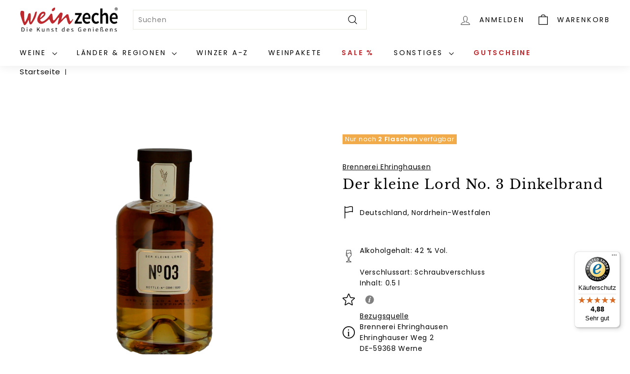

--- FILE ---
content_type: text/html; charset=utf-8
request_url: https://weinzeche.de/products/der-kleine-lord-no-3-dinkelbrand-13406
body_size: 41266
content:
<!doctype html>
<html class="no-js" lang="de" dir="ltr">
<head>
  <meta name="google-site-verification" content="lw6Ilh0XwOg9oXj73dN5MPOyj-owlJunZjfdIImhG6o" />
  <meta name="google-site-verification" content="PG_6Ixveh3jmDtGBtaofpdLfbhUWijC8khtAHIgfTyM" />
  <meta name="google-site-verification" content="P-YYXFRcoK9HthAC0Nt0VRMYRqW43-2cdC5WslHofhE" />
  <meta charset="utf-8">
  <meta http-equiv="X-UA-Compatible" content="IE=edge,chrome=1">
  <meta name="viewport" content="width=device-width,initial-scale=1">
  <meta name="theme-color" content="#387347">
  <link rel="canonical" href="https://weinzeche.de/products/der-kleine-lord-no-3-dinkelbrand-13406">
  <link rel="preload" as="script" href="//weinzeche.de/cdn/shop/t/19/assets/theme.js?v=167199461702130570491703074377">
  <link rel="preload" as="script" href="//weinzeche.de/cdn/shop/t/19/assets/components.js?v=146891014776965353041704199895">
  <link rel="preconnect" href="https://cdn.shopify.com" crossorigin>
  <link rel="preconnect" href="https://fonts.shopifycdn.com" crossorigin>
  <link rel="dns-prefetch" href="https://productreviews.shopifycdn.com">
  <link rel="dns-prefetch" href="https://ajax.googleapis.com">
  <link rel="dns-prefetch" href="https://maps.googleapis.com">
  <link rel="dns-prefetch" href="https://maps.gstatic.com">
  <meta name="google-site-verification" content="PVUuqF07Un-ctfmZYqyPhgiASmIxkOClX4O7xUtBHgw" /><link rel="shortcut icon" href="//weinzeche.de/cdn/shop/files/favicon_weinzeche_32x32.png?v=1692361226" type="image/png" /><title>0,5 L Ehringhausen Der kleine Lord No. 3 Dinkelbrand 42%
&ndash; Weinzeche GmbH
</title>
<meta name="description" content="Die Brennerei Ehringhausen in eigenen Worten: Die Geschichte des Hofes Ehringhausen beginnt vor über 700 Jahren, genauer gesagt und schwarz auf weiß bezeugt, im Jahre 1237. In diesem Jahr wird ein »Haus Edrinchhausen« im Besitz des Ritter Hellmich erwähnt"><meta property="og:site_name" content="Weinzeche GmbH">
  <meta property="og:url" content="https://weinzeche.de/products/der-kleine-lord-no-3-dinkelbrand-13406">
  <meta property="og:title" content="Der kleine Lord No. 3 Dinkelbrand">
  <meta property="og:type" content="product">
  <meta property="og:description" content="Die Brennerei Ehringhausen in eigenen Worten: Die Geschichte des Hofes Ehringhausen beginnt vor über 700 Jahren, genauer gesagt und schwarz auf weiß bezeugt, im Jahre 1237. In diesem Jahr wird ein »Haus Edrinchhausen« im Besitz des Ritter Hellmich erwähnt"><meta property="og:image" content="http://weinzeche.de/cdn/shop/products/13406_1.png?v=1686068666">
    <meta property="og:image:secure_url" content="https://weinzeche.de/cdn/shop/products/13406_1.png?v=1686068666">
    <meta property="og:image:width" content="249">
    <meta property="og:image:height" content="740"><meta name="twitter:site" content="@">
  <meta name="twitter:card" content="summary_large_image">
  <meta name="twitter:title" content="Der kleine Lord No. 3 Dinkelbrand">
  <meta name="twitter:description" content="Die Brennerei Ehringhausen in eigenen Worten: Die Geschichte des Hofes Ehringhausen beginnt vor über 700 Jahren, genauer gesagt und schwarz auf weiß bezeugt, im Jahre 1237. In diesem Jahr wird ein »Haus Edrinchhausen« im Besitz des Ritter Hellmich erwähnt">
<style data-shopify>@font-face {
  font-family: "Libre Baskerville";
  font-weight: 400;
  font-style: normal;
  font-display: swap;
  src: url("//weinzeche.de/cdn/fonts/libre_baskerville/librebaskerville_n4.2ec9ee517e3ce28d5f1e6c6e75efd8a97e59c189.woff2") format("woff2"),
       url("//weinzeche.de/cdn/fonts/libre_baskerville/librebaskerville_n4.323789551b85098885c8eccedfb1bd8f25f56007.woff") format("woff");
}

  @font-face {
  font-family: Poppins;
  font-weight: 400;
  font-style: normal;
  font-display: swap;
  src: url("//weinzeche.de/cdn/fonts/poppins/poppins_n4.0ba78fa5af9b0e1a374041b3ceaadf0a43b41362.woff2") format("woff2"),
       url("//weinzeche.de/cdn/fonts/poppins/poppins_n4.214741a72ff2596839fc9760ee7a770386cf16ca.woff") format("woff");
}


  @font-face {
  font-family: Poppins;
  font-weight: 600;
  font-style: normal;
  font-display: swap;
  src: url("//weinzeche.de/cdn/fonts/poppins/poppins_n6.aa29d4918bc243723d56b59572e18228ed0786f6.woff2") format("woff2"),
       url("//weinzeche.de/cdn/fonts/poppins/poppins_n6.5f815d845fe073750885d5b7e619ee00e8111208.woff") format("woff");
}

  @font-face {
  font-family: Poppins;
  font-weight: 400;
  font-style: italic;
  font-display: swap;
  src: url("//weinzeche.de/cdn/fonts/poppins/poppins_i4.846ad1e22474f856bd6b81ba4585a60799a9f5d2.woff2") format("woff2"),
       url("//weinzeche.de/cdn/fonts/poppins/poppins_i4.56b43284e8b52fc64c1fd271f289a39e8477e9ec.woff") format("woff");
}

  @font-face {
  font-family: Poppins;
  font-weight: 600;
  font-style: italic;
  font-display: swap;
  src: url("//weinzeche.de/cdn/fonts/poppins/poppins_i6.bb8044d6203f492888d626dafda3c2999253e8e9.woff2") format("woff2"),
       url("//weinzeche.de/cdn/fonts/poppins/poppins_i6.e233dec1a61b1e7dead9f920159eda42280a02c3.woff") format("woff");
}

</style><link href="//weinzeche.de/cdn/shop/t/19/assets/theme.css?v=100214085598631849691695978055" rel="stylesheet" type="text/css" media="all" />
  <link href="//weinzeche.de/cdn/shop/t/19/assets/custom.css?v=64977231729277885051745303380" rel="stylesheet" type="text/css" media="all" />
  <link href="//weinzeche.de/cdn/shop/t/19/assets/next.css?v=17560006990884866511693303439" rel="stylesheet" type="text/css" media="all" />
<style data-shopify>:root {
    --typeHeaderPrimary: "Libre Baskerville";
    --typeHeaderFallback: serif;
    --typeHeaderSize: 32px;
    --typeHeaderWeight: 400;
    --typeHeaderLineHeight: 1.1;
    --typeHeaderSpacing: 0.05em;

    --typeBasePrimary:Poppins;
    --typeBaseFallback:sans-serif;
    --typeBaseSize: 14px;
    --typeBaseWeight: 400;
    --typeBaseSpacing: 0.05em;
    --typeBaseLineHeight: 1.6;

    --colorSmallImageBg: #ffffff;
    --colorSmallImageBgDark: #f7f7f7;
    --colorLargeImageBg: #0f0f0f;
    --colorLargeImageBgLight: #303030;

    --iconWeight: 3px;
    --iconLinecaps: miter;

    
      --buttonRadius: 0;
      --btnPadding: 11px 20px;
    

    
      --roundness: 0;
    

    
      --gridThickness: 0;
    

    --productTileMargin: 10%;
    --collectionTileMargin: 0%;

    --swatchSize: 40px;
  }

  @media screen and (max-width: 768px) {
    :root {
      --typeBaseSize: 12px;

      
        --roundness: 0;
        --btnPadding: 9px 17px;
      
    }
  }</style><script>
    document.documentElement.className = document.documentElement.className.replace('no-js', 'js');
    window.theme = window.theme || {};
    theme.routes = {
      home: "/",
      collections: "/collections",
      cart: "/cart.js",
      cartPage: "/cart",
      cartAdd: "/cart/add.js",
      cartChange: "/cart/change.js",
      search: "/search",
      predictiveSearch: "/search/suggest"
    };
    theme.strings = {
      soldOut: "Ausverkauft",
      unavailable: "Nicht verfügbar",
      inStockLabel: "Auf Lager",
      oneStockLabel: "",
      otherStockLabel: "",
      willNotShipUntil: "Wird nach dem [date] versendet",
      willBeInStockAfter: "Wird nach dem [date] auf Lager sein",
      waitingForStock: "Inventar auf dem Weg",
      savePrice: "Sparen [saved_amount]",
      cartEmpty: "Ihr Warenkorb ist im Moment leer.",
      cartTermsConfirmation: "Sie müssen den Verkaufsbedingungen zustimmen, um auszuchecken",
      searchCollections: "Kategorien",
      searchPages: "Seiten",
      searchArticles: "Artikel",
      maxQuantity: ""
    };
    theme.settings = {
      cartType: "dropdown",
      isCustomerTemplate: false,
      moneyFormat: "€{{amount_with_comma_separator}}",
      saveType: "percent",
      productImageSize: "square",
      productImageCover: false,
      predictiveSearch: true,
      predictiveSearchType: null,
      superScriptSetting: false,
      superScriptPrice: false,
      quickView: false,
      quickAdd: false,
      themeName: 'Expanse',
      themeVersion: "4.3.4"
    };
  </script>
  <script>window.performance && window.performance.mark && window.performance.mark('shopify.content_for_header.start');</script><meta id="shopify-digital-wallet" name="shopify-digital-wallet" content="/76036571428/digital_wallets/dialog">
<meta name="shopify-checkout-api-token" content="5c24b8465a2314b715abb499fd6efa2d">
<meta id="in-context-paypal-metadata" data-shop-id="76036571428" data-venmo-supported="false" data-environment="production" data-locale="de_DE" data-paypal-v4="true" data-currency="EUR">
<link rel="alternate" type="application/json+oembed" href="https://weinzeche.de/products/der-kleine-lord-no-3-dinkelbrand-13406.oembed">
<script async="async" src="/checkouts/internal/preloads.js?locale=de-DE"></script>
<link rel="preconnect" href="https://shop.app" crossorigin="anonymous">
<script async="async" src="https://shop.app/checkouts/internal/preloads.js?locale=de-DE&shop_id=76036571428" crossorigin="anonymous"></script>
<script id="apple-pay-shop-capabilities" type="application/json">{"shopId":76036571428,"countryCode":"DE","currencyCode":"EUR","merchantCapabilities":["supports3DS"],"merchantId":"gid:\/\/shopify\/Shop\/76036571428","merchantName":"Weinzeche GmbH","requiredBillingContactFields":["postalAddress","email","phone"],"requiredShippingContactFields":["postalAddress","email","phone"],"shippingType":"shipping","supportedNetworks":["visa","maestro","masterCard","amex"],"total":{"type":"pending","label":"Weinzeche GmbH","amount":"1.00"},"shopifyPaymentsEnabled":true,"supportsSubscriptions":true}</script>
<script id="shopify-features" type="application/json">{"accessToken":"5c24b8465a2314b715abb499fd6efa2d","betas":["rich-media-storefront-analytics"],"domain":"weinzeche.de","predictiveSearch":true,"shopId":76036571428,"locale":"de"}</script>
<script>var Shopify = Shopify || {};
Shopify.shop = "weinzeche-onlinehandel.myshopify.com";
Shopify.locale = "de";
Shopify.currency = {"active":"EUR","rate":"1.0"};
Shopify.country = "DE";
Shopify.theme = {"name":"weinzeche\/main","id":158159274276,"schema_name":"Expanse","schema_version":"4.3.4","theme_store_id":null,"role":"main"};
Shopify.theme.handle = "null";
Shopify.theme.style = {"id":null,"handle":null};
Shopify.cdnHost = "weinzeche.de/cdn";
Shopify.routes = Shopify.routes || {};
Shopify.routes.root = "/";</script>
<script type="module">!function(o){(o.Shopify=o.Shopify||{}).modules=!0}(window);</script>
<script>!function(o){function n(){var o=[];function n(){o.push(Array.prototype.slice.apply(arguments))}return n.q=o,n}var t=o.Shopify=o.Shopify||{};t.loadFeatures=n(),t.autoloadFeatures=n()}(window);</script>
<script>
  window.ShopifyPay = window.ShopifyPay || {};
  window.ShopifyPay.apiHost = "shop.app\/pay";
  window.ShopifyPay.redirectState = null;
</script>
<script id="shop-js-analytics" type="application/json">{"pageType":"product"}</script>
<script defer="defer" async type="module" src="//weinzeche.de/cdn/shopifycloud/shop-js/modules/v2/client.init-shop-cart-sync_e98Ab_XN.de.esm.js"></script>
<script defer="defer" async type="module" src="//weinzeche.de/cdn/shopifycloud/shop-js/modules/v2/chunk.common_Pcw9EP95.esm.js"></script>
<script defer="defer" async type="module" src="//weinzeche.de/cdn/shopifycloud/shop-js/modules/v2/chunk.modal_CzmY4ZhL.esm.js"></script>
<script type="module">
  await import("//weinzeche.de/cdn/shopifycloud/shop-js/modules/v2/client.init-shop-cart-sync_e98Ab_XN.de.esm.js");
await import("//weinzeche.de/cdn/shopifycloud/shop-js/modules/v2/chunk.common_Pcw9EP95.esm.js");
await import("//weinzeche.de/cdn/shopifycloud/shop-js/modules/v2/chunk.modal_CzmY4ZhL.esm.js");

  window.Shopify.SignInWithShop?.initShopCartSync?.({"fedCMEnabled":true,"windoidEnabled":true});

</script>
<script>
  window.Shopify = window.Shopify || {};
  if (!window.Shopify.featureAssets) window.Shopify.featureAssets = {};
  window.Shopify.featureAssets['shop-js'] = {"shop-cart-sync":["modules/v2/client.shop-cart-sync_DazCVyJ3.de.esm.js","modules/v2/chunk.common_Pcw9EP95.esm.js","modules/v2/chunk.modal_CzmY4ZhL.esm.js"],"init-fed-cm":["modules/v2/client.init-fed-cm_D0AulfmK.de.esm.js","modules/v2/chunk.common_Pcw9EP95.esm.js","modules/v2/chunk.modal_CzmY4ZhL.esm.js"],"shop-cash-offers":["modules/v2/client.shop-cash-offers_BISyWFEA.de.esm.js","modules/v2/chunk.common_Pcw9EP95.esm.js","modules/v2/chunk.modal_CzmY4ZhL.esm.js"],"shop-login-button":["modules/v2/client.shop-login-button_D_c1vx_E.de.esm.js","modules/v2/chunk.common_Pcw9EP95.esm.js","modules/v2/chunk.modal_CzmY4ZhL.esm.js"],"pay-button":["modules/v2/client.pay-button_CHADzJ4g.de.esm.js","modules/v2/chunk.common_Pcw9EP95.esm.js","modules/v2/chunk.modal_CzmY4ZhL.esm.js"],"shop-button":["modules/v2/client.shop-button_CQnD2U3v.de.esm.js","modules/v2/chunk.common_Pcw9EP95.esm.js","modules/v2/chunk.modal_CzmY4ZhL.esm.js"],"avatar":["modules/v2/client.avatar_BTnouDA3.de.esm.js"],"init-windoid":["modules/v2/client.init-windoid_CmA0-hrC.de.esm.js","modules/v2/chunk.common_Pcw9EP95.esm.js","modules/v2/chunk.modal_CzmY4ZhL.esm.js"],"init-shop-for-new-customer-accounts":["modules/v2/client.init-shop-for-new-customer-accounts_BCzC_Mib.de.esm.js","modules/v2/client.shop-login-button_D_c1vx_E.de.esm.js","modules/v2/chunk.common_Pcw9EP95.esm.js","modules/v2/chunk.modal_CzmY4ZhL.esm.js"],"init-shop-email-lookup-coordinator":["modules/v2/client.init-shop-email-lookup-coordinator_DYzOit4u.de.esm.js","modules/v2/chunk.common_Pcw9EP95.esm.js","modules/v2/chunk.modal_CzmY4ZhL.esm.js"],"init-shop-cart-sync":["modules/v2/client.init-shop-cart-sync_e98Ab_XN.de.esm.js","modules/v2/chunk.common_Pcw9EP95.esm.js","modules/v2/chunk.modal_CzmY4ZhL.esm.js"],"shop-toast-manager":["modules/v2/client.shop-toast-manager_Bc-1elH8.de.esm.js","modules/v2/chunk.common_Pcw9EP95.esm.js","modules/v2/chunk.modal_CzmY4ZhL.esm.js"],"init-customer-accounts":["modules/v2/client.init-customer-accounts_CqlRHmZs.de.esm.js","modules/v2/client.shop-login-button_D_c1vx_E.de.esm.js","modules/v2/chunk.common_Pcw9EP95.esm.js","modules/v2/chunk.modal_CzmY4ZhL.esm.js"],"init-customer-accounts-sign-up":["modules/v2/client.init-customer-accounts-sign-up_DZmBw6yB.de.esm.js","modules/v2/client.shop-login-button_D_c1vx_E.de.esm.js","modules/v2/chunk.common_Pcw9EP95.esm.js","modules/v2/chunk.modal_CzmY4ZhL.esm.js"],"shop-follow-button":["modules/v2/client.shop-follow-button_Cx-w7rSq.de.esm.js","modules/v2/chunk.common_Pcw9EP95.esm.js","modules/v2/chunk.modal_CzmY4ZhL.esm.js"],"checkout-modal":["modules/v2/client.checkout-modal_Djjmh8qM.de.esm.js","modules/v2/chunk.common_Pcw9EP95.esm.js","modules/v2/chunk.modal_CzmY4ZhL.esm.js"],"shop-login":["modules/v2/client.shop-login_DMZMgoZf.de.esm.js","modules/v2/chunk.common_Pcw9EP95.esm.js","modules/v2/chunk.modal_CzmY4ZhL.esm.js"],"lead-capture":["modules/v2/client.lead-capture_SqejaEd8.de.esm.js","modules/v2/chunk.common_Pcw9EP95.esm.js","modules/v2/chunk.modal_CzmY4ZhL.esm.js"],"payment-terms":["modules/v2/client.payment-terms_DUeEqFTJ.de.esm.js","modules/v2/chunk.common_Pcw9EP95.esm.js","modules/v2/chunk.modal_CzmY4ZhL.esm.js"]};
</script>
<script>(function() {
  var isLoaded = false;
  function asyncLoad() {
    if (isLoaded) return;
    isLoaded = true;
    var urls = ["https:\/\/tseish-app.connect.trustedshops.com\/esc.js?apiBaseUrl=aHR0cHM6Ly90c2Vpc2gtYXBwLmNvbm5lY3QudHJ1c3RlZHNob3BzLmNvbQ==\u0026instanceId=d2VpbnplY2hlLW9ubGluZWhhbmRlbC5teXNob3BpZnkuY29t\u0026shop=weinzeche-onlinehandel.myshopify.com"];
    for (var i = 0; i < urls.length; i++) {
      var s = document.createElement('script');
      s.type = 'text/javascript';
      s.async = true;
      s.src = urls[i];
      var x = document.getElementsByTagName('script')[0];
      x.parentNode.insertBefore(s, x);
    }
  };
  if(window.attachEvent) {
    window.attachEvent('onload', asyncLoad);
  } else {
    window.addEventListener('load', asyncLoad, false);
  }
})();</script>
<script id="__st">var __st={"a":76036571428,"offset":3600,"reqid":"01444533-361b-4c2e-ae9b-2adc65bc55d8-1769518366","pageurl":"weinzeche.de\/products\/der-kleine-lord-no-3-dinkelbrand-13406","u":"6e1586fc4bac","p":"product","rtyp":"product","rid":8366515159332};</script>
<script>window.ShopifyPaypalV4VisibilityTracking = true;</script>
<script id="captcha-bootstrap">!function(){'use strict';const t='contact',e='account',n='new_comment',o=[[t,t],['blogs',n],['comments',n],[t,'customer']],c=[[e,'customer_login'],[e,'guest_login'],[e,'recover_customer_password'],[e,'create_customer']],r=t=>t.map((([t,e])=>`form[action*='/${t}']:not([data-nocaptcha='true']) input[name='form_type'][value='${e}']`)).join(','),a=t=>()=>t?[...document.querySelectorAll(t)].map((t=>t.form)):[];function s(){const t=[...o],e=r(t);return a(e)}const i='password',u='form_key',d=['recaptcha-v3-token','g-recaptcha-response','h-captcha-response',i],f=()=>{try{return window.sessionStorage}catch{return}},m='__shopify_v',_=t=>t.elements[u];function p(t,e,n=!1){try{const o=window.sessionStorage,c=JSON.parse(o.getItem(e)),{data:r}=function(t){const{data:e,action:n}=t;return t[m]||n?{data:e,action:n}:{data:t,action:n}}(c);for(const[e,n]of Object.entries(r))t.elements[e]&&(t.elements[e].value=n);n&&o.removeItem(e)}catch(o){console.error('form repopulation failed',{error:o})}}const l='form_type',E='cptcha';function T(t){t.dataset[E]=!0}const w=window,h=w.document,L='Shopify',v='ce_forms',y='captcha';let A=!1;((t,e)=>{const n=(g='f06e6c50-85a8-45c8-87d0-21a2b65856fe',I='https://cdn.shopify.com/shopifycloud/storefront-forms-hcaptcha/ce_storefront_forms_captcha_hcaptcha.v1.5.2.iife.js',D={infoText:'Durch hCaptcha geschützt',privacyText:'Datenschutz',termsText:'Allgemeine Geschäftsbedingungen'},(t,e,n)=>{const o=w[L][v],c=o.bindForm;if(c)return c(t,g,e,D).then(n);var r;o.q.push([[t,g,e,D],n]),r=I,A||(h.body.append(Object.assign(h.createElement('script'),{id:'captcha-provider',async:!0,src:r})),A=!0)});var g,I,D;w[L]=w[L]||{},w[L][v]=w[L][v]||{},w[L][v].q=[],w[L][y]=w[L][y]||{},w[L][y].protect=function(t,e){n(t,void 0,e),T(t)},Object.freeze(w[L][y]),function(t,e,n,w,h,L){const[v,y,A,g]=function(t,e,n){const i=e?o:[],u=t?c:[],d=[...i,...u],f=r(d),m=r(i),_=r(d.filter((([t,e])=>n.includes(e))));return[a(f),a(m),a(_),s()]}(w,h,L),I=t=>{const e=t.target;return e instanceof HTMLFormElement?e:e&&e.form},D=t=>v().includes(t);t.addEventListener('submit',(t=>{const e=I(t);if(!e)return;const n=D(e)&&!e.dataset.hcaptchaBound&&!e.dataset.recaptchaBound,o=_(e),c=g().includes(e)&&(!o||!o.value);(n||c)&&t.preventDefault(),c&&!n&&(function(t){try{if(!f())return;!function(t){const e=f();if(!e)return;const n=_(t);if(!n)return;const o=n.value;o&&e.removeItem(o)}(t);const e=Array.from(Array(32),(()=>Math.random().toString(36)[2])).join('');!function(t,e){_(t)||t.append(Object.assign(document.createElement('input'),{type:'hidden',name:u})),t.elements[u].value=e}(t,e),function(t,e){const n=f();if(!n)return;const o=[...t.querySelectorAll(`input[type='${i}']`)].map((({name:t})=>t)),c=[...d,...o],r={};for(const[a,s]of new FormData(t).entries())c.includes(a)||(r[a]=s);n.setItem(e,JSON.stringify({[m]:1,action:t.action,data:r}))}(t,e)}catch(e){console.error('failed to persist form',e)}}(e),e.submit())}));const S=(t,e)=>{t&&!t.dataset[E]&&(n(t,e.some((e=>e===t))),T(t))};for(const o of['focusin','change'])t.addEventListener(o,(t=>{const e=I(t);D(e)&&S(e,y())}));const B=e.get('form_key'),M=e.get(l),P=B&&M;t.addEventListener('DOMContentLoaded',(()=>{const t=y();if(P)for(const e of t)e.elements[l].value===M&&p(e,B);[...new Set([...A(),...v().filter((t=>'true'===t.dataset.shopifyCaptcha))])].forEach((e=>S(e,t)))}))}(h,new URLSearchParams(w.location.search),n,t,e,['guest_login'])})(!0,!1)}();</script>
<script integrity="sha256-4kQ18oKyAcykRKYeNunJcIwy7WH5gtpwJnB7kiuLZ1E=" data-source-attribution="shopify.loadfeatures" defer="defer" src="//weinzeche.de/cdn/shopifycloud/storefront/assets/storefront/load_feature-a0a9edcb.js" crossorigin="anonymous"></script>
<script crossorigin="anonymous" defer="defer" src="//weinzeche.de/cdn/shopifycloud/storefront/assets/shopify_pay/storefront-65b4c6d7.js?v=20250812"></script>
<script data-source-attribution="shopify.dynamic_checkout.dynamic.init">var Shopify=Shopify||{};Shopify.PaymentButton=Shopify.PaymentButton||{isStorefrontPortableWallets:!0,init:function(){window.Shopify.PaymentButton.init=function(){};var t=document.createElement("script");t.src="https://weinzeche.de/cdn/shopifycloud/portable-wallets/latest/portable-wallets.de.js",t.type="module",document.head.appendChild(t)}};
</script>
<script data-source-attribution="shopify.dynamic_checkout.buyer_consent">
  function portableWalletsHideBuyerConsent(e){var t=document.getElementById("shopify-buyer-consent"),n=document.getElementById("shopify-subscription-policy-button");t&&n&&(t.classList.add("hidden"),t.setAttribute("aria-hidden","true"),n.removeEventListener("click",e))}function portableWalletsShowBuyerConsent(e){var t=document.getElementById("shopify-buyer-consent"),n=document.getElementById("shopify-subscription-policy-button");t&&n&&(t.classList.remove("hidden"),t.removeAttribute("aria-hidden"),n.addEventListener("click",e))}window.Shopify?.PaymentButton&&(window.Shopify.PaymentButton.hideBuyerConsent=portableWalletsHideBuyerConsent,window.Shopify.PaymentButton.showBuyerConsent=portableWalletsShowBuyerConsent);
</script>
<script data-source-attribution="shopify.dynamic_checkout.cart.bootstrap">document.addEventListener("DOMContentLoaded",(function(){function t(){return document.querySelector("shopify-accelerated-checkout-cart, shopify-accelerated-checkout")}if(t())Shopify.PaymentButton.init();else{new MutationObserver((function(e,n){t()&&(Shopify.PaymentButton.init(),n.disconnect())})).observe(document.body,{childList:!0,subtree:!0})}}));
</script>
<script id='scb4127' type='text/javascript' async='' src='https://weinzeche.de/cdn/shopifycloud/privacy-banner/storefront-banner.js'></script><link id="shopify-accelerated-checkout-styles" rel="stylesheet" media="screen" href="https://weinzeche.de/cdn/shopifycloud/portable-wallets/latest/accelerated-checkout-backwards-compat.css" crossorigin="anonymous">
<style id="shopify-accelerated-checkout-cart">
        #shopify-buyer-consent {
  margin-top: 1em;
  display: inline-block;
  width: 100%;
}

#shopify-buyer-consent.hidden {
  display: none;
}

#shopify-subscription-policy-button {
  background: none;
  border: none;
  padding: 0;
  text-decoration: underline;
  font-size: inherit;
  cursor: pointer;
}

#shopify-subscription-policy-button::before {
  box-shadow: none;
}

      </style>

<script>window.performance && window.performance.mark && window.performance.mark('shopify.content_for_header.end');</script>
  <script src="//weinzeche.de/cdn/shop/t/19/assets/vendor-scripts-v2.js?v=28795867768355101311693303428" defer="defer"></script>
  <script src="//weinzeche.de/cdn/shop/t/19/assets/theme.js?v=167199461702130570491703074377" defer="defer"></script>
  <script src="//weinzeche.de/cdn/shop/t/19/assets/components.js?v=146891014776965353041704199895" defer="defer"></script>
  <script src="//weinzeche.de/cdn/shop/t/19/assets/next.js?v=131372909002363781041693303429" defer="defer"></script>
<script>
    
    
    
    
    var gsf_conversion_data = {page_type : 'product', event : 'view_item', data : {product_data : [{variant_id : 45414711722276, product_id : 8366515159332, name : "Der kleine Lord No. 3 Dinkelbrand", price : "49.99", currency : "EUR", sku : "13406", brand : "Brennerei Ehringhausen", variant : "Default Title", category : "Spirituose", quantity : "2" }], total_price : "49.99", shop_currency : "EUR"}};
    
</script>
<!-- Begin eTrusted bootstrap tag -->
  <script src="https://integrations.etrusted.com/applications/widget.js/v2" defer async></script>
<!-- End eTrusted bootstrap tag -->
<script src="https://cdn.shopify.com/extensions/019b09dd-709f-7233-8c82-cc4081277048/klaviyo-email-marketing-44/assets/app.js" type="text/javascript" defer="defer"></script>
<link href="https://cdn.shopify.com/extensions/019b09dd-709f-7233-8c82-cc4081277048/klaviyo-email-marketing-44/assets/app.css" rel="stylesheet" type="text/css" media="all">
<link href="https://monorail-edge.shopifysvc.com" rel="dns-prefetch">
<script>(function(){if ("sendBeacon" in navigator && "performance" in window) {try {var session_token_from_headers = performance.getEntriesByType('navigation')[0].serverTiming.find(x => x.name == '_s').description;} catch {var session_token_from_headers = undefined;}var session_cookie_matches = document.cookie.match(/_shopify_s=([^;]*)/);var session_token_from_cookie = session_cookie_matches && session_cookie_matches.length === 2 ? session_cookie_matches[1] : "";var session_token = session_token_from_headers || session_token_from_cookie || "";function handle_abandonment_event(e) {var entries = performance.getEntries().filter(function(entry) {return /monorail-edge.shopifysvc.com/.test(entry.name);});if (!window.abandonment_tracked && entries.length === 0) {window.abandonment_tracked = true;var currentMs = Date.now();var navigation_start = performance.timing.navigationStart;var payload = {shop_id: 76036571428,url: window.location.href,navigation_start,duration: currentMs - navigation_start,session_token,page_type: "product"};window.navigator.sendBeacon("https://monorail-edge.shopifysvc.com/v1/produce", JSON.stringify({schema_id: "online_store_buyer_site_abandonment/1.1",payload: payload,metadata: {event_created_at_ms: currentMs,event_sent_at_ms: currentMs}}));}}window.addEventListener('pagehide', handle_abandonment_event);}}());</script>
<script id="web-pixels-manager-setup">(function e(e,d,r,n,o){if(void 0===o&&(o={}),!Boolean(null===(a=null===(i=window.Shopify)||void 0===i?void 0:i.analytics)||void 0===a?void 0:a.replayQueue)){var i,a;window.Shopify=window.Shopify||{};var t=window.Shopify;t.analytics=t.analytics||{};var s=t.analytics;s.replayQueue=[],s.publish=function(e,d,r){return s.replayQueue.push([e,d,r]),!0};try{self.performance.mark("wpm:start")}catch(e){}var l=function(){var e={modern:/Edge?\/(1{2}[4-9]|1[2-9]\d|[2-9]\d{2}|\d{4,})\.\d+(\.\d+|)|Firefox\/(1{2}[4-9]|1[2-9]\d|[2-9]\d{2}|\d{4,})\.\d+(\.\d+|)|Chrom(ium|e)\/(9{2}|\d{3,})\.\d+(\.\d+|)|(Maci|X1{2}).+ Version\/(15\.\d+|(1[6-9]|[2-9]\d|\d{3,})\.\d+)([,.]\d+|)( \(\w+\)|)( Mobile\/\w+|) Safari\/|Chrome.+OPR\/(9{2}|\d{3,})\.\d+\.\d+|(CPU[ +]OS|iPhone[ +]OS|CPU[ +]iPhone|CPU IPhone OS|CPU iPad OS)[ +]+(15[._]\d+|(1[6-9]|[2-9]\d|\d{3,})[._]\d+)([._]\d+|)|Android:?[ /-](13[3-9]|1[4-9]\d|[2-9]\d{2}|\d{4,})(\.\d+|)(\.\d+|)|Android.+Firefox\/(13[5-9]|1[4-9]\d|[2-9]\d{2}|\d{4,})\.\d+(\.\d+|)|Android.+Chrom(ium|e)\/(13[3-9]|1[4-9]\d|[2-9]\d{2}|\d{4,})\.\d+(\.\d+|)|SamsungBrowser\/([2-9]\d|\d{3,})\.\d+/,legacy:/Edge?\/(1[6-9]|[2-9]\d|\d{3,})\.\d+(\.\d+|)|Firefox\/(5[4-9]|[6-9]\d|\d{3,})\.\d+(\.\d+|)|Chrom(ium|e)\/(5[1-9]|[6-9]\d|\d{3,})\.\d+(\.\d+|)([\d.]+$|.*Safari\/(?![\d.]+ Edge\/[\d.]+$))|(Maci|X1{2}).+ Version\/(10\.\d+|(1[1-9]|[2-9]\d|\d{3,})\.\d+)([,.]\d+|)( \(\w+\)|)( Mobile\/\w+|) Safari\/|Chrome.+OPR\/(3[89]|[4-9]\d|\d{3,})\.\d+\.\d+|(CPU[ +]OS|iPhone[ +]OS|CPU[ +]iPhone|CPU IPhone OS|CPU iPad OS)[ +]+(10[._]\d+|(1[1-9]|[2-9]\d|\d{3,})[._]\d+)([._]\d+|)|Android:?[ /-](13[3-9]|1[4-9]\d|[2-9]\d{2}|\d{4,})(\.\d+|)(\.\d+|)|Mobile Safari.+OPR\/([89]\d|\d{3,})\.\d+\.\d+|Android.+Firefox\/(13[5-9]|1[4-9]\d|[2-9]\d{2}|\d{4,})\.\d+(\.\d+|)|Android.+Chrom(ium|e)\/(13[3-9]|1[4-9]\d|[2-9]\d{2}|\d{4,})\.\d+(\.\d+|)|Android.+(UC? ?Browser|UCWEB|U3)[ /]?(15\.([5-9]|\d{2,})|(1[6-9]|[2-9]\d|\d{3,})\.\d+)\.\d+|SamsungBrowser\/(5\.\d+|([6-9]|\d{2,})\.\d+)|Android.+MQ{2}Browser\/(14(\.(9|\d{2,})|)|(1[5-9]|[2-9]\d|\d{3,})(\.\d+|))(\.\d+|)|K[Aa][Ii]OS\/(3\.\d+|([4-9]|\d{2,})\.\d+)(\.\d+|)/},d=e.modern,r=e.legacy,n=navigator.userAgent;return n.match(d)?"modern":n.match(r)?"legacy":"unknown"}(),u="modern"===l?"modern":"legacy",c=(null!=n?n:{modern:"",legacy:""})[u],f=function(e){return[e.baseUrl,"/wpm","/b",e.hashVersion,"modern"===e.buildTarget?"m":"l",".js"].join("")}({baseUrl:d,hashVersion:r,buildTarget:u}),m=function(e){var d=e.version,r=e.bundleTarget,n=e.surface,o=e.pageUrl,i=e.monorailEndpoint;return{emit:function(e){var a=e.status,t=e.errorMsg,s=(new Date).getTime(),l=JSON.stringify({metadata:{event_sent_at_ms:s},events:[{schema_id:"web_pixels_manager_load/3.1",payload:{version:d,bundle_target:r,page_url:o,status:a,surface:n,error_msg:t},metadata:{event_created_at_ms:s}}]});if(!i)return console&&console.warn&&console.warn("[Web Pixels Manager] No Monorail endpoint provided, skipping logging."),!1;try{return self.navigator.sendBeacon.bind(self.navigator)(i,l)}catch(e){}var u=new XMLHttpRequest;try{return u.open("POST",i,!0),u.setRequestHeader("Content-Type","text/plain"),u.send(l),!0}catch(e){return console&&console.warn&&console.warn("[Web Pixels Manager] Got an unhandled error while logging to Monorail."),!1}}}}({version:r,bundleTarget:l,surface:e.surface,pageUrl:self.location.href,monorailEndpoint:e.monorailEndpoint});try{o.browserTarget=l,function(e){var d=e.src,r=e.async,n=void 0===r||r,o=e.onload,i=e.onerror,a=e.sri,t=e.scriptDataAttributes,s=void 0===t?{}:t,l=document.createElement("script"),u=document.querySelector("head"),c=document.querySelector("body");if(l.async=n,l.src=d,a&&(l.integrity=a,l.crossOrigin="anonymous"),s)for(var f in s)if(Object.prototype.hasOwnProperty.call(s,f))try{l.dataset[f]=s[f]}catch(e){}if(o&&l.addEventListener("load",o),i&&l.addEventListener("error",i),u)u.appendChild(l);else{if(!c)throw new Error("Did not find a head or body element to append the script");c.appendChild(l)}}({src:f,async:!0,onload:function(){if(!function(){var e,d;return Boolean(null===(d=null===(e=window.Shopify)||void 0===e?void 0:e.analytics)||void 0===d?void 0:d.initialized)}()){var d=window.webPixelsManager.init(e)||void 0;if(d){var r=window.Shopify.analytics;r.replayQueue.forEach((function(e){var r=e[0],n=e[1],o=e[2];d.publishCustomEvent(r,n,o)})),r.replayQueue=[],r.publish=d.publishCustomEvent,r.visitor=d.visitor,r.initialized=!0}}},onerror:function(){return m.emit({status:"failed",errorMsg:"".concat(f," has failed to load")})},sri:function(e){var d=/^sha384-[A-Za-z0-9+/=]+$/;return"string"==typeof e&&d.test(e)}(c)?c:"",scriptDataAttributes:o}),m.emit({status:"loading"})}catch(e){m.emit({status:"failed",errorMsg:(null==e?void 0:e.message)||"Unknown error"})}}})({shopId: 76036571428,storefrontBaseUrl: "https://weinzeche.de",extensionsBaseUrl: "https://extensions.shopifycdn.com/cdn/shopifycloud/web-pixels-manager",monorailEndpoint: "https://monorail-edge.shopifysvc.com/unstable/produce_batch",surface: "storefront-renderer",enabledBetaFlags: ["2dca8a86"],webPixelsConfigList: [{"id":"2892628343","configuration":"{\"getbackId\":\"undefined\",\"optimizeSettings\":\"{\\\"version\\\":\\\"3\\\",\\\"voucherNetwork\\\":{\\\"settingType\\\":\\\"country\\\",\\\"countries\\\":{\\\"ids\\\":{\\\"DE\\\":{\\\"languages\\\":{\\\"DE\\\":{\\\"trafficSourceNumber\\\":\\\"2259\\\",\\\"trafficMediumNumber\\\":\\\"1\\\",\\\"isEnabled\\\":false}}}}}}}\"}","eventPayloadVersion":"v1","runtimeContext":"STRICT","scriptVersion":"1e0284a60eac0c7eb6b8353b3e8de6a4","type":"APP","apiClientId":208303816705,"privacyPurposes":[],"dataSharingAdjustments":{"protectedCustomerApprovalScopes":["read_customer_address","read_customer_email","read_customer_name","read_customer_phone","read_customer_personal_data"]}},{"id":"961806711","configuration":"{\"config\":\"{\\\"google_tag_ids\\\":[\\\"G-QKGZD2ZDXP\\\",\\\"AW-17262623144\\\",\\\"GT-WPTPN4D\\\",\\\"AW-716403733\\\"],\\\"gtag_events\\\":[{\\\"type\\\":\\\"begin_checkout\\\",\\\"action_label\\\":[\\\"G-QKGZD2ZDXP\\\",\\\"AW-17262623144\\\/wAV9CNbp5eEaEKjzuqdA\\\",\\\"AW-716403733\\\/J4iUCIHs-qUZEJXozdUC\\\"]},{\\\"type\\\":\\\"search\\\",\\\"action_label\\\":[\\\"G-QKGZD2ZDXP\\\",\\\"AW-17262623144\\\/ohx_CLLp5eEaEKjzuqdA\\\"]},{\\\"type\\\":\\\"view_item\\\",\\\"action_label\\\":[\\\"G-QKGZD2ZDXP\\\",\\\"AW-17262623144\\\/jje1CK_p5eEaEKjzuqdA\\\",\\\"MC-7WM80D8TVT\\\"]},{\\\"type\\\":\\\"purchase\\\",\\\"action_label\\\":[\\\"G-QKGZD2ZDXP\\\",\\\"AW-17262623144\\\/I_rwCKnp5eEaEKjzuqdA\\\",\\\"MC-7WM80D8TVT\\\",\\\"AW-716403733\\\/sjI4CPvr-qUZEJXozdUC\\\"]},{\\\"type\\\":\\\"page_view\\\",\\\"action_label\\\":[\\\"G-QKGZD2ZDXP\\\",\\\"AW-17262623144\\\/iQahCKzp5eEaEKjzuqdA\\\",\\\"MC-7WM80D8TVT\\\"]},{\\\"type\\\":\\\"add_payment_info\\\",\\\"action_label\\\":[\\\"G-QKGZD2ZDXP\\\",\\\"AW-17262623144\\\/c0bsCNnp5eEaEKjzuqdA\\\"]},{\\\"type\\\":\\\"add_to_cart\\\",\\\"action_label\\\":[\\\"G-QKGZD2ZDXP\\\",\\\"AW-17262623144\\\/BDP3CNPp5eEaEKjzuqdA\\\",\\\"AW-716403733\\\/ZbMrCP7r-qUZEJXozdUC\\\"]}],\\\"enable_monitoring_mode\\\":false}\"}","eventPayloadVersion":"v1","runtimeContext":"OPEN","scriptVersion":"b2a88bafab3e21179ed38636efcd8a93","type":"APP","apiClientId":1780363,"privacyPurposes":[],"dataSharingAdjustments":{"protectedCustomerApprovalScopes":["read_customer_address","read_customer_email","read_customer_name","read_customer_personal_data","read_customer_phone"]}},{"id":"89293092","eventPayloadVersion":"1","runtimeContext":"LAX","scriptVersion":"12","type":"CUSTOM","privacyPurposes":["ANALYTICS","MARKETING","SALE_OF_DATA"],"name":"Bing (New)"},{"id":"89325860","eventPayloadVersion":"1","runtimeContext":"LAX","scriptVersion":"10","type":"CUSTOM","privacyPurposes":["SALE_OF_DATA"],"name":"Google Conversion Tracking"},{"id":"shopify-app-pixel","configuration":"{}","eventPayloadVersion":"v1","runtimeContext":"STRICT","scriptVersion":"0450","apiClientId":"shopify-pixel","type":"APP","privacyPurposes":["ANALYTICS","MARKETING"]},{"id":"shopify-custom-pixel","eventPayloadVersion":"v1","runtimeContext":"LAX","scriptVersion":"0450","apiClientId":"shopify-pixel","type":"CUSTOM","privacyPurposes":["ANALYTICS","MARKETING"]}],isMerchantRequest: false,initData: {"shop":{"name":"Weinzeche GmbH","paymentSettings":{"currencyCode":"EUR"},"myshopifyDomain":"weinzeche-onlinehandel.myshopify.com","countryCode":"DE","storefrontUrl":"https:\/\/weinzeche.de"},"customer":null,"cart":null,"checkout":null,"productVariants":[{"price":{"amount":49.99,"currencyCode":"EUR"},"product":{"title":"Der kleine Lord No. 3 Dinkelbrand","vendor":"Brennerei Ehringhausen","id":"8366515159332","untranslatedTitle":"Der kleine Lord No. 3 Dinkelbrand","url":"\/products\/der-kleine-lord-no-3-dinkelbrand-13406","type":"Spirituose"},"id":"45414711722276","image":{"src":"\/\/weinzeche.de\/cdn\/shop\/products\/13406_1.png?v=1686068666"},"sku":"13406","title":"Default Title","untranslatedTitle":"Default Title"}],"purchasingCompany":null},},"https://weinzeche.de/cdn","fcfee988w5aeb613cpc8e4bc33m6693e112",{"modern":"","legacy":""},{"shopId":"76036571428","storefrontBaseUrl":"https:\/\/weinzeche.de","extensionBaseUrl":"https:\/\/extensions.shopifycdn.com\/cdn\/shopifycloud\/web-pixels-manager","surface":"storefront-renderer","enabledBetaFlags":"[\"2dca8a86\"]","isMerchantRequest":"false","hashVersion":"fcfee988w5aeb613cpc8e4bc33m6693e112","publish":"custom","events":"[[\"page_viewed\",{}],[\"product_viewed\",{\"productVariant\":{\"price\":{\"amount\":49.99,\"currencyCode\":\"EUR\"},\"product\":{\"title\":\"Der kleine Lord No. 3 Dinkelbrand\",\"vendor\":\"Brennerei Ehringhausen\",\"id\":\"8366515159332\",\"untranslatedTitle\":\"Der kleine Lord No. 3 Dinkelbrand\",\"url\":\"\/products\/der-kleine-lord-no-3-dinkelbrand-13406\",\"type\":\"Spirituose\"},\"id\":\"45414711722276\",\"image\":{\"src\":\"\/\/weinzeche.de\/cdn\/shop\/products\/13406_1.png?v=1686068666\"},\"sku\":\"13406\",\"title\":\"Default Title\",\"untranslatedTitle\":\"Default Title\"}}]]"});</script><script>
  window.ShopifyAnalytics = window.ShopifyAnalytics || {};
  window.ShopifyAnalytics.meta = window.ShopifyAnalytics.meta || {};
  window.ShopifyAnalytics.meta.currency = 'EUR';
  var meta = {"product":{"id":8366515159332,"gid":"gid:\/\/shopify\/Product\/8366515159332","vendor":"Brennerei Ehringhausen","type":"Spirituose","handle":"der-kleine-lord-no-3-dinkelbrand-13406","variants":[{"id":45414711722276,"price":4999,"name":"Der kleine Lord No. 3 Dinkelbrand","public_title":null,"sku":"13406"}],"remote":false},"page":{"pageType":"product","resourceType":"product","resourceId":8366515159332,"requestId":"01444533-361b-4c2e-ae9b-2adc65bc55d8-1769518366"}};
  for (var attr in meta) {
    window.ShopifyAnalytics.meta[attr] = meta[attr];
  }
</script>
<script class="analytics">
  (function () {
    var customDocumentWrite = function(content) {
      var jquery = null;

      if (window.jQuery) {
        jquery = window.jQuery;
      } else if (window.Checkout && window.Checkout.$) {
        jquery = window.Checkout.$;
      }

      if (jquery) {
        jquery('body').append(content);
      }
    };

    var hasLoggedConversion = function(token) {
      if (token) {
        return document.cookie.indexOf('loggedConversion=' + token) !== -1;
      }
      return false;
    }

    var setCookieIfConversion = function(token) {
      if (token) {
        var twoMonthsFromNow = new Date(Date.now());
        twoMonthsFromNow.setMonth(twoMonthsFromNow.getMonth() + 2);

        document.cookie = 'loggedConversion=' + token + '; expires=' + twoMonthsFromNow;
      }
    }

    var trekkie = window.ShopifyAnalytics.lib = window.trekkie = window.trekkie || [];
    if (trekkie.integrations) {
      return;
    }
    trekkie.methods = [
      'identify',
      'page',
      'ready',
      'track',
      'trackForm',
      'trackLink'
    ];
    trekkie.factory = function(method) {
      return function() {
        var args = Array.prototype.slice.call(arguments);
        args.unshift(method);
        trekkie.push(args);
        return trekkie;
      };
    };
    for (var i = 0; i < trekkie.methods.length; i++) {
      var key = trekkie.methods[i];
      trekkie[key] = trekkie.factory(key);
    }
    trekkie.load = function(config) {
      trekkie.config = config || {};
      trekkie.config.initialDocumentCookie = document.cookie;
      var first = document.getElementsByTagName('script')[0];
      var script = document.createElement('script');
      script.type = 'text/javascript';
      script.onerror = function(e) {
        var scriptFallback = document.createElement('script');
        scriptFallback.type = 'text/javascript';
        scriptFallback.onerror = function(error) {
                var Monorail = {
      produce: function produce(monorailDomain, schemaId, payload) {
        var currentMs = new Date().getTime();
        var event = {
          schema_id: schemaId,
          payload: payload,
          metadata: {
            event_created_at_ms: currentMs,
            event_sent_at_ms: currentMs
          }
        };
        return Monorail.sendRequest("https://" + monorailDomain + "/v1/produce", JSON.stringify(event));
      },
      sendRequest: function sendRequest(endpointUrl, payload) {
        // Try the sendBeacon API
        if (window && window.navigator && typeof window.navigator.sendBeacon === 'function' && typeof window.Blob === 'function' && !Monorail.isIos12()) {
          var blobData = new window.Blob([payload], {
            type: 'text/plain'
          });

          if (window.navigator.sendBeacon(endpointUrl, blobData)) {
            return true;
          } // sendBeacon was not successful

        } // XHR beacon

        var xhr = new XMLHttpRequest();

        try {
          xhr.open('POST', endpointUrl);
          xhr.setRequestHeader('Content-Type', 'text/plain');
          xhr.send(payload);
        } catch (e) {
          console.log(e);
        }

        return false;
      },
      isIos12: function isIos12() {
        return window.navigator.userAgent.lastIndexOf('iPhone; CPU iPhone OS 12_') !== -1 || window.navigator.userAgent.lastIndexOf('iPad; CPU OS 12_') !== -1;
      }
    };
    Monorail.produce('monorail-edge.shopifysvc.com',
      'trekkie_storefront_load_errors/1.1',
      {shop_id: 76036571428,
      theme_id: 158159274276,
      app_name: "storefront",
      context_url: window.location.href,
      source_url: "//weinzeche.de/cdn/s/trekkie.storefront.a804e9514e4efded663580eddd6991fcc12b5451.min.js"});

        };
        scriptFallback.async = true;
        scriptFallback.src = '//weinzeche.de/cdn/s/trekkie.storefront.a804e9514e4efded663580eddd6991fcc12b5451.min.js';
        first.parentNode.insertBefore(scriptFallback, first);
      };
      script.async = true;
      script.src = '//weinzeche.de/cdn/s/trekkie.storefront.a804e9514e4efded663580eddd6991fcc12b5451.min.js';
      first.parentNode.insertBefore(script, first);
    };
    trekkie.load(
      {"Trekkie":{"appName":"storefront","development":false,"defaultAttributes":{"shopId":76036571428,"isMerchantRequest":null,"themeId":158159274276,"themeCityHash":"5672923823319342503","contentLanguage":"de","currency":"EUR"},"isServerSideCookieWritingEnabled":true,"monorailRegion":"shop_domain","enabledBetaFlags":["65f19447"]},"Session Attribution":{},"S2S":{"facebookCapiEnabled":false,"source":"trekkie-storefront-renderer","apiClientId":580111}}
    );

    var loaded = false;
    trekkie.ready(function() {
      if (loaded) return;
      loaded = true;

      window.ShopifyAnalytics.lib = window.trekkie;

      var originalDocumentWrite = document.write;
      document.write = customDocumentWrite;
      try { window.ShopifyAnalytics.merchantGoogleAnalytics.call(this); } catch(error) {};
      document.write = originalDocumentWrite;

      window.ShopifyAnalytics.lib.page(null,{"pageType":"product","resourceType":"product","resourceId":8366515159332,"requestId":"01444533-361b-4c2e-ae9b-2adc65bc55d8-1769518366","shopifyEmitted":true});

      var match = window.location.pathname.match(/checkouts\/(.+)\/(thank_you|post_purchase)/)
      var token = match? match[1]: undefined;
      if (!hasLoggedConversion(token)) {
        setCookieIfConversion(token);
        window.ShopifyAnalytics.lib.track("Viewed Product",{"currency":"EUR","variantId":45414711722276,"productId":8366515159332,"productGid":"gid:\/\/shopify\/Product\/8366515159332","name":"Der kleine Lord No. 3 Dinkelbrand","price":"49.99","sku":"13406","brand":"Brennerei Ehringhausen","variant":null,"category":"Spirituose","nonInteraction":true,"remote":false},undefined,undefined,{"shopifyEmitted":true});
      window.ShopifyAnalytics.lib.track("monorail:\/\/trekkie_storefront_viewed_product\/1.1",{"currency":"EUR","variantId":45414711722276,"productId":8366515159332,"productGid":"gid:\/\/shopify\/Product\/8366515159332","name":"Der kleine Lord No. 3 Dinkelbrand","price":"49.99","sku":"13406","brand":"Brennerei Ehringhausen","variant":null,"category":"Spirituose","nonInteraction":true,"remote":false,"referer":"https:\/\/weinzeche.de\/products\/der-kleine-lord-no-3-dinkelbrand-13406"});
      }
    });


        var eventsListenerScript = document.createElement('script');
        eventsListenerScript.async = true;
        eventsListenerScript.src = "//weinzeche.de/cdn/shopifycloud/storefront/assets/shop_events_listener-3da45d37.js";
        document.getElementsByTagName('head')[0].appendChild(eventsListenerScript);

})();</script>
<script
  defer
  src="https://weinzeche.de/cdn/shopifycloud/perf-kit/shopify-perf-kit-3.0.4.min.js"
  data-application="storefront-renderer"
  data-shop-id="76036571428"
  data-render-region="gcp-us-east1"
  data-page-type="product"
  data-theme-instance-id="158159274276"
  data-theme-name="Expanse"
  data-theme-version="4.3.4"
  data-monorail-region="shop_domain"
  data-resource-timing-sampling-rate="10"
  data-shs="true"
  data-shs-beacon="true"
  data-shs-export-with-fetch="true"
  data-shs-logs-sample-rate="1"
  data-shs-beacon-endpoint="https://weinzeche.de/api/collect"
></script>
</head>
<body class="template-product" data-transitions="true" data-button_style="square" data-edges="" data-type_header_capitalize="false" data-swatch_style="round" data-grid-style="simple">
  
    <script type="text/javascript">window.setTimeout(function() { document.body.className += " loaded"; }, 25);</script>
  
  <a class="in-page-link visually-hidden skip-link" href="#MainContent">Direkt zum Inhalt</a>
  <div id="PageContainer" class="page-container">
    <div class="transition-body"><!-- BEGIN sections: header-group -->
<div id="shopify-section-sections--20667343536420__header" class="shopify-section shopify-section-group-header-group header-section"><style>
  .site-nav__link {
    font-size: 14px;
  }
  
    .site-nav__link {
      text-transform: uppercase;
      letter-spacing: 0.2em;
    }
  

  
.site-header,
    .site-header__element--sub {
      box-shadow: 0 0 25px rgb(0 0 0 / 10%);
    }

    .is-light .site-header,
    .is-light .site-header__element--sub {
      box-shadow: none;
    }.sale--menu {
    color: var(--colorSaleTag);
    font-weight: 600;
  }
</style>

<div data-section-id="sections--20667343536420__header" data-section-type="header">
  <div id="HeaderWrapper" class="header-wrapper  nav--sticky ">
    <header
      id="SiteHeader"
      class="site-header"
      data-sticky="true"
      data-overlay="false">

      <div class="site-header__element site-header__element--top">
        <div class="page-width">
          <div class="header-layout" data-layout="below" data-nav="below" data-logo-align="left"><div class="header-item header-item--compress-nav small--hide">
                <button type="button" class="site-nav__link site-nav__link--icon site-nav__compress-menu">
                  <svg aria-hidden="true" focusable="false" role="presentation" class="icon icon-hamburger" viewBox="0 0 64 64"><path class="cls-1" d="M7 15h51">.</path><path class="cls-1" d="M7 32h43">.</path><path class="cls-1" d="M7 49h51">.</path></svg>
                  <span class="icon__fallback-text">Seitennavigation</span>
                </button>
              </div><div class="header-item header-item--logo"><style data-shopify>.header-item--logo,
    [data-layout="left-center"] .header-item--logo,
    [data-layout="left-center"] .header-item--icons {
      flex: 0 1 140px;
    }

    @media only screen and (min-width: 769px) {
      .header-item--logo,
      [data-layout="left-center"] .header-item--logo,
      [data-layout="left-center"] .header-item--icons {
        flex: 0 0 200px;
      }
    }

    .site-header__logo a {
      width: 140px;
    }
    .is-light .site-header__logo .logo--inverted {
      width: 140px;
    }
    @media only screen and (min-width: 769px) {
      .site-header__logo a {
        width: 200px;
      }

      .is-light .site-header__logo .logo--inverted {
        width: 200px;
      }
    }</style><div class="h1 site-header__logo" ><span class="visually-hidden">Weinzeche GmbH</span>
      
      <a
        href="/"
        class="site-header__logo-link">

        





<image-element data-aos="image-fade-in">


  
    
    <img src="//weinzeche.de/cdn/shop/files/weinzeche-logo.svg?v=1684845095&amp;width=400" alt="" srcset="//weinzeche.de/cdn/shop/files/weinzeche-logo.svg?v=1684845095&amp;width=200 200w, //weinzeche.de/cdn/shop/files/weinzeche-logo.svg?v=1684845095&amp;width=400 400w" width="200" height="50.38961038961039" loading="eager" class="small--hide image-element" sizes="200px" style="max-height: 50.38961038961039px;max-width: 200px;">
  


</image-element>






<image-element data-aos="image-fade-in">


  
    
    <img src="//weinzeche.de/cdn/shop/files/weinzeche-logo.svg?v=1684845095&amp;width=280" alt="" srcset="//weinzeche.de/cdn/shop/files/weinzeche-logo.svg?v=1684845095&amp;width=140 140w, //weinzeche.de/cdn/shop/files/weinzeche-logo.svg?v=1684845095&amp;width=280 280w" width="140" height="35.27272727272727" loading="eager" class="medium-up--hide image-element" sizes="140px" style="max-height: 35.27272727272727px;max-width: 140px;">
  


</image-element>


</a></div></div><div class="header-item header-item--search small--hide"><predictive-search data-context="header" data-enabled="true" data-dark="false">
  <div class="predictive__screen" data-screen></div>
  <form action="/search" method="get" role="search">
    <label for="Search" class="hidden-label">Search</label>
    <div class="search__input-wrap">
      <input
        class="search__input"
        id="Search"
        type="search"
        name="q"
        value=""
        role="combobox"
        aria-expanded="false"
        aria-owns="predictive-search-results"
        aria-controls="predictive-search-results"
        aria-haspopup="listbox"
        aria-autocomplete="list"
        autocorrect="off"
        autocomplete="off"
        autocapitalize="off"
        spellcheck="false"
        placeholder="Suchen"
        tabindex="0"
      >
      <input name="options[prefix]" type="hidden" value="last">
      <button class="btn--search" type="submit">
        <svg aria-hidden="true" focusable="false" role="presentation" class="icon icon-search" viewBox="0 0 64 64"><defs><style>.cls-1{fill:none;stroke:#000;stroke-miterlimit:10;stroke-width:2px}</style></defs><path class="cls-1" d="M47.16 28.58A18.58 18.58 0 1 1 28.58 10a18.58 18.58 0 0 1 18.58 18.58zM54 54L41.94 42"/></svg>
        <span class="icon__fallback-text">Suchen</span>
      </button>
    </div>

    <button class="btn--close-search">
      <svg aria-hidden="true" focusable="false" role="presentation" class="icon icon-close" viewBox="0 0 64 64"><defs><style>.cls-1{fill:none;stroke:#000;stroke-miterlimit:10;stroke-width:2px}</style></defs><path class="cls-1" d="M19 17.61l27.12 27.13m0-27.13L19 44.74"/></svg>
    </button>
    <div id="predictive-search" class="search__results" tabindex="-1"></div>
  </form>
</predictive-search>
</div><div class="header-item header-item--icons"><div class="site-nav">
  <div class="site-nav__icons">
    <a href="/search" class="site-nav__link site-nav__link--icon js-search-header medium-up--hide js-no-transition">
      <svg aria-hidden="true" focusable="false" role="presentation" class="icon icon-search" viewBox="0 0 64 64"><path d="M47.16 28.58A18.58 18.58 0 1 1 28.58 10a18.58 18.58 0 0 1 18.58 18.58ZM54 54 41.94 42" style="fill:none;stroke:#000;stroke-miterlimit:10;stroke-width:2px"/></svg>
      <span class="icon__fallback-text">Suche</span>
    </a><a class="site-nav__link site-nav__link--icon small--hide" href="/account">
        <svg aria-hidden="true" focusable="false" role="presentation" class="icon icon-user" viewBox="0 0 64 64"><path d="M35 39.84v-2.53c3.3-1.91 6-6.66 6-11.42 0-7.63 0-13.82-9-13.82s-9 6.19-9 13.82c0 4.76 2.7 9.51 6 11.42v2.53c-10.18.85-18 6-18 12.16h42c0-6.19-7.82-11.31-18-12.16Z" style="fill:none;stroke:#000;stroke-miterlimit:10;stroke-width:2px"/></svg>
        <span class="site-nav__icon-label small--hide">
          Anmelden
        </span>
      </a><a href="/cart"
      id="HeaderCartTrigger"
      aria-controls="HeaderCart"
      class="site-nav__link site-nav__link--icon js-no-transition"
      data-icon="bag-minimal"
      aria-label="Warenkorb"
    >
      <span class="cart-link"><svg aria-hidden="true" focusable="false" role="presentation" class="icon icon-bag-minimal" viewBox="0 0 64 64"><defs><style>.cls-1{fill:none;stroke:#000;stroke-width:2px}</style></defs><path id="svg_2" data-name="svg 2" class="cls-1" d="M22.53 16.61c0-7.1 4.35-9 9.75-9s9.75 1.9 9.75 9"/><path id="svg_4" data-name="svg 4" class="cls-1" d="M11.66 16.65h41.25V53.4H11.66z"/></svg><span class="cart-link__bubble">
          <span class="cart-link__bubble-num">0</span>
        </span>
      </span>
      <span class="site-nav__icon-label small--hide">
        Warenkorb
      </span>
    </a>

    <button type="button"
      aria-controls="MobileNav"
      class="site-nav__link site-nav__link--icon medium-up--hide mobile-nav-trigger">
      <svg aria-hidden="true" focusable="false" role="presentation" class="icon icon-hamburger" viewBox="0 0 64 64"><path class="cls-1" d="M7 15h51">.</path><path class="cls-1" d="M7 32h43">.</path><path class="cls-1" d="M7 49h51">.</path></svg>
      <span class="icon__fallback-text">Seitennavigation</span>
    </button>
  </div>

  <div class="site-nav__close-cart">
    <button type="button" class="site-nav__link site-nav__link--icon js-close-header-cart">
      <span>Schließen</span>
      <svg aria-hidden="true" focusable="false" role="presentation" class="icon icon-close" viewBox="0 0 64 64"><path d="m19 17.61 27.12 27.13m0-27.13L19 44.74" style="fill:none;stroke:#000;stroke-miterlimit:10;stroke-width:2px"/></svg>
    </button>
  </div>
</div>
</div>
          </div>
        </div>

        <div class="site-header__search-container">
          <div class="page-width">
            <div class="site-header__search"><predictive-search data-context="header" data-enabled="true" data-dark="false">
  <div class="predictive__screen" data-screen></div>
  <form action="/search" method="get" role="search">
    <label for="Search" class="hidden-label">Search</label>
    <div class="search__input-wrap">
      <input
        class="search__input"
        id="Search"
        type="search"
        name="q"
        value=""
        role="combobox"
        aria-expanded="false"
        aria-owns="predictive-search-results"
        aria-controls="predictive-search-results"
        aria-haspopup="listbox"
        aria-autocomplete="list"
        autocorrect="off"
        autocomplete="off"
        autocapitalize="off"
        spellcheck="false"
        placeholder="Suchen"
        tabindex="0"
      >
      <input name="options[prefix]" type="hidden" value="last">
      <button class="btn--search" type="submit">
        <svg aria-hidden="true" focusable="false" role="presentation" class="icon icon-search" viewBox="0 0 64 64"><defs><style>.cls-1{fill:none;stroke:#000;stroke-miterlimit:10;stroke-width:2px}</style></defs><path class="cls-1" d="M47.16 28.58A18.58 18.58 0 1 1 28.58 10a18.58 18.58 0 0 1 18.58 18.58zM54 54L41.94 42"/></svg>
        <span class="icon__fallback-text">Suchen</span>
      </button>
    </div>

    <button class="btn--close-search">
      <svg aria-hidden="true" focusable="false" role="presentation" class="icon icon-close" viewBox="0 0 64 64"><defs><style>.cls-1{fill:none;stroke:#000;stroke-miterlimit:10;stroke-width:2px}</style></defs><path class="cls-1" d="M19 17.61l27.12 27.13m0-27.13L19 44.74"/></svg>
    </button>
    <div id="predictive-search" class="search__results" tabindex="-1"></div>
  </form>
</predictive-search>
<button type="button" class="text-link site-header__search-btn site-header__search-btn--cancel">
                <span class="medium-up--hide"><svg aria-hidden="true" focusable="false" role="presentation" class="icon icon-close" viewBox="0 0 64 64"><path d="m19 17.61 27.12 27.13m0-27.13L19 44.74" style="fill:none;stroke:#000;stroke-miterlimit:10;stroke-width:2px"/></svg></span>
                <span class="small--hide">Abbrechen</span>
              </button>
            </div>
          </div>
        </div>
      </div><div class="site-header__element site-header__element--sub" data-type="nav">
          <div class="page-width" role="navigation" aria-label="Primary"><ul class="site-nav site-navigation site-navigation--below small--hide"><li class="site-nav__item site-nav__expanded-item site-nav--has-dropdown site-nav--is-megamenu">
      
        <details
          id="site-nav-item--1"
          class="site-nav__details"
          data-hover="true"
        >
          <summary
            data-link="/"
            aria-expanded="false"
            aria-controls="site-nav-item--1"
            class="site-nav__link site-nav__link--underline site-nav__link--has-dropdown"
          >
            Weine <svg aria-hidden="true" focusable="false" role="presentation" class="icon icon--wide icon-chevron-down" viewBox="0 0 28 16"><path d="m1.57 1.59 12.76 12.77L27.1 1.59" stroke-width="2" stroke="#000" fill="none"/></svg>
          </summary>
      
<div class="site-nav__dropdown megamenu text-left">
            <div class="page-width">
              <div class="site-nav__dropdown-animate megamenu__wrapper">
                <div class="megamenu__cols">
                  <div class="megamenu__col"><div class="megamenu__col-title">
                        <a href="/collections/all" class="site-nav__dropdown-link site-nav__dropdown-link--top-level">Sortiment</a>
                      </div><a href="/collections/rotweine" class="site-nav__dropdown-link">
                          Rotweine
                        </a><a href="/collections/weissweine" class="site-nav__dropdown-link">
                          Weißweine
                        </a><a href="/collections/roseweine" class="site-nav__dropdown-link">
                          Roséweine
                        </a><a href="/collections/weinpakete" class="site-nav__dropdown-link">
                          Weinpakete
                        </a><a href="/collections/bioweine" class="site-nav__dropdown-link">
                          Bioweine
                        </a><a href="/collections/champagner-co" class="site-nav__dropdown-link">
                          Champagner & Co
                        </a><a href="/collections/spirituose" class="site-nav__dropdown-link">
                          Spirituosen
                        </a><a href="/collections/alkoholfreies" class="site-nav__dropdown-link">
                          Alkoholfreies
                        </a><a href="/collections/olivenole" class="site-nav__dropdown-link">
                          Olivenöle
                        </a></div><div class="megamenu__col"><div class="megamenu__col-title">
                        <a href="/pages/rote-rebsorten" class="site-nav__dropdown-link site-nav__dropdown-link--top-level">Rote Rebsorten</a>
                      </div><a href="/collections/weine/Cabernet-Sauvignon" class="site-nav__dropdown-link">
                          Cabernet Sauvignon
                        </a><a href="/collections/weine/Carignan" class="site-nav__dropdown-link">
                          Carignan
                        </a><a href="/collections/weine/Cinsault" class="site-nav__dropdown-link">
                           Cinsault
                        </a><a href="/collections/weine/Grenache" class="site-nav__dropdown-link">
                          Grenache
                        </a><a href="/collections/weine/Merlot" class="site-nav__dropdown-link">
                          Merlot
                        </a><a href="/collections/weine/Pinot-Noir" class="site-nav__dropdown-link">
                          Pinot Noir
                        </a><a href="/collections/weine/Portugieser" class="site-nav__dropdown-link">
                          Portugieser
                        </a><a href="/collections/weine/Primitivo" class="site-nav__dropdown-link">
                          Primitivo
                        </a><a href="/collections/weine/Sangiovese" class="site-nav__dropdown-link">
                          Sangiovese
                        </a><a href="/collections/weine/Syrah" class="site-nav__dropdown-link">
                          Syrah
                        </a><a href="/collections/weine/Tempranillo" class="site-nav__dropdown-link">
                          Tempranillo
                        </a><a href="/collections/rotweine" class="site-nav__dropdown-link">
                          » Alle Rote Rebsorten
                        </a></div><div class="megamenu__col"><div class="megamenu__col-title">
                        <a href="/pages/weisse-rebsorten" class="site-nav__dropdown-link site-nav__dropdown-link--top-level">Weiße Rebsorten</a>
                      </div><a href="/collections/weine/Chardonnay" class="site-nav__dropdown-link">
                          Chardonnay
                        </a><a href="/collections/weine/Chenin-Blanc" class="site-nav__dropdown-link">
                          Chenin Blanc
                        </a><a href="/collections/weine/Colombard" class="site-nav__dropdown-link">
                          Colombard
                        </a><a href="/collections/weine/Cortese" class="site-nav__dropdown-link">
                          Cortese
                        </a><a href="/collections/weine/Grauburgunder" class="site-nav__dropdown-link">
                          Grauburgunder
                        </a><a href="/collections/weine/Roussanne" class="site-nav__dropdown-link">
                          Roussanne
                        </a><a href="/collections/weine/Sauvignon-Blanc" class="site-nav__dropdown-link">
                          Sauvignon Blanc
                        </a><a href="/collections/weine/Scheurebe" class="site-nav__dropdown-link">
                          Scheurebe
                        </a><a href="/collections/weine/Vermentino" class="site-nav__dropdown-link">
                          Vermentino
                        </a><a href="/collections/weine/Viognier" class="site-nav__dropdown-link">
                          Viognier
                        </a><a href="/collections/weine/Wei%C3%9Fburgunder" class="site-nav__dropdown-link">
                          Weißburgunder
                        </a><a href="/collections/weissweine" class="site-nav__dropdown-link">
                          » Alle weißen Rebsorten
                        </a></div><div class="megamenu__col"><div class="megamenu__col-title">
                        <a href="/pages/weinstile" class="site-nav__dropdown-link site-nav__dropdown-link--top-level">Weinstile</a>
                      </div><a href="https://weinzeche.de/collections/weine/?filter.p.m.product.weinstil=Frische+%26+leichte+Wei%C3%9Fweine" class="site-nav__dropdown-link">
                          Frisch & leicht
                        </a><a href="https://weinzeche.de/collections/weine/?filter.p.m.product.weinstil=Fruchtige+%26+saftige+Wei%C3%9Fweine" class="site-nav__dropdown-link">
                           Fruchtig & saftig
                        </a><a href="https://weinzeche.de/collections/weine/?filter.p.m.product.weinstil=Vollmundige+%26+mittelkr%C3%A4ftige+Wei%C3%9Fweine" class="site-nav__dropdown-link">
                          Vollmundig & mittelkräftig
                        </a><a href="https://weinzeche.de/collections/weine/?filter.p.m.product.weinstil=Gehaltvolle+%26+extraktreiche+Wei%C3%9Fweine" class="site-nav__dropdown-link">
                          Gehaltvoll & extraktreich
                        </a><a href="https://weinzeche.de/collections/weine/?filter.p.m.product.weinstil=Frische+%26+komplexe+S%C3%BC%C3%9Fweine+%26+Lik%C3%B6rweine" class="site-nav__dropdown-link">
                          Süßweine & Likörweine
                        </a><a href="https://weinzeche.de/collections/weine/?filter.p.m.product.weinstil=Hellrosa+%26+feinfruchtige+Ros%C3%A9s" class="site-nav__dropdown-link">
                          Hellrosa & feinfruchtig
                        </a><a href="https://weinzeche.de/collections/weine/?filter.p.m.product.weinstil=Pink+%26+fruchtbetonte+Ros%C3%A9s" class="site-nav__dropdown-link">
                          Pink & fruchtbetont
                        </a><a href="https://weinzeche.de/collections/weine/?filter.p.m.product.weinstil=Weiche+%26+leichte+Rotweine" class="site-nav__dropdown-link">
                          Weich & leicht
                        </a><a href="https://weinzeche.de/collections/weine/?filter.p.m.product.weinstil=Samtige+%26+mittelschwere+Rotweine" class="site-nav__dropdown-link">
                          Samtig & mittelschwer
                        </a><a href="https://weinzeche.de/collections/weine/?filter.p.m.product.weinstil=Dichte+%26+ausdrucksstarke+Rotweine" class="site-nav__dropdown-link">
                          Dicht & ausdrucksstark
                        </a><a href="https://weinzeche.de/collections/weine/?filter.p.m.product.weinstil=Rassige+%26+herbe+Rotweine" class="site-nav__dropdown-link">
                          Rassig & herb
                        </a><a href="/collections/weine" class="site-nav__dropdown-link">
                          » Alle Weinstile
                        </a></div><div class="megamenu__col"><div class="megamenu__col-title">
                        <a href="/" class="site-nav__dropdown-link site-nav__dropdown-link--top-level">Inspiration</a>
                      </div><a href="/" class="site-nav__dropdown-link">
                          Besten unter 10€
                        </a><a href="/collections/neu-im-programm" class="site-nav__dropdown-link">
                          Neu im Programm
                        </a></div>
                </div></div>
            </div>
          </div>
        </details>
      
    </li><li class="site-nav__item site-nav__expanded-item site-nav--has-dropdown site-nav--is-megamenu">
      
        <details
          id="site-nav-item--2"
          class="site-nav__details"
          data-hover="true"
        >
          <summary
            data-link="/"
            aria-expanded="false"
            aria-controls="site-nav-item--2"
            class="site-nav__link site-nav__link--underline site-nav__link--has-dropdown"
          >
            Länder & Regionen <svg aria-hidden="true" focusable="false" role="presentation" class="icon icon--wide icon-chevron-down" viewBox="0 0 28 16"><path d="m1.57 1.59 12.76 12.77L27.1 1.59" stroke-width="2" stroke="#000" fill="none"/></svg>
          </summary>
      
<div class="site-nav__dropdown megamenu text-left">
            <div class="page-width">
              <div class="site-nav__dropdown-animate megamenu__wrapper">
                <div class="megamenu__cols">
                  <div class="megamenu__col"><div class="megamenu__col-title">
                        <a href="/collections/deutschland" class="site-nav__dropdown-link site-nav__dropdown-link--top-level">Deutschland</a>
                      </div><a href="/collections/ahr" class="site-nav__dropdown-link">
                          Ahr
                        </a><a href="/collections/baden" class="site-nav__dropdown-link">
                          Baden
                        </a><a href="/collections/franken" class="site-nav__dropdown-link">
                          Franken
                        </a><a href="/collections/mittelrhein" class="site-nav__dropdown-link">
                          Mittelrhein
                        </a><a href="/collections/mosel" class="site-nav__dropdown-link">
                          Mosel
                        </a><a href="/collections/nahe" class="site-nav__dropdown-link">
                          Nahe
                        </a><a href="/collections/pfalz" class="site-nav__dropdown-link">
                          Pfalz
                        </a><a href="/collections/rheingau" class="site-nav__dropdown-link">
                          Rheingau
                        </a><a href="/collections/rheinhessen" class="site-nav__dropdown-link">
                          Rheinhessen
                        </a><a href="/collections/wurttemberg" class="site-nav__dropdown-link">
                          Württemberg
                        </a></div><div class="megamenu__col"><div class="megamenu__col-title">
                        <a href="/collections/frankreich" class="site-nav__dropdown-link site-nav__dropdown-link--top-level">Frankreich</a>
                      </div><a href="/collections/beaujolais" class="site-nav__dropdown-link">
                          Beaujolais
                        </a><a href="/collections/bordeaux" class="site-nav__dropdown-link">
                          Bordeaux
                        </a><a href="/collections/burgund" class="site-nav__dropdown-link">
                          Burgund
                        </a><a href="/collections/champagne" class="site-nav__dropdown-link">
                          Champagne
                        </a><a href="/collections/chateauneuf-du-pape" class="site-nav__dropdown-link">
                          Châteauneuf-du-Pape
                        </a><a href="/collections/elsass" class="site-nav__dropdown-link">
                           Elsass
                        </a><a href="/collections/languedoc-roussillon-2" class="site-nav__dropdown-link">
                          Languedoc-Roussillon
                        </a><a href="/collections/loire" class="site-nav__dropdown-link">
                          Loire
                        </a><a href="/collections/provence" class="site-nav__dropdown-link">
                          Provence
                        </a><a href="/collections/rhone" class="site-nav__dropdown-link">
                          Rhône
                        </a><a href="/collections/sudwesten" class="site-nav__dropdown-link">
                          Südwesten
                        </a></div><div class="megamenu__col"><div class="megamenu__col-title">
                        <a href="/collections/italien" class="site-nav__dropdown-link site-nav__dropdown-link--top-level">Italien</a>
                      </div><a href="/collections/abruzzen" class="site-nav__dropdown-link">
                          Abruzzen
                        </a><a href="/collections/apulien" class="site-nav__dropdown-link">
                          Apulien
                        </a><a href="/collections/lombardei" class="site-nav__dropdown-link">
                          Lombardei
                        </a><a href="/collections/marken" class="site-nav__dropdown-link">
                          Marken
                        </a><a href="/collections/piemont" class="site-nav__dropdown-link">
                          Piemont
                        </a><a href="/collections/sardinien" class="site-nav__dropdown-link">
                          Sardinien
                        </a><a href="/collections/sizilien" class="site-nav__dropdown-link">
                          Sizilien
                        </a><a href="/collections/sudtirol" class="site-nav__dropdown-link">
                          Südtirol
                        </a><a href="/collections/toskana" class="site-nav__dropdown-link">
                          Toskana
                        </a><a href="/collections/trentino" class="site-nav__dropdown-link">
                          Trentino
                        </a><a href="/collections/umbrien" class="site-nav__dropdown-link">
                          Umbrien
                        </a><a href="/collections/venetien" class="site-nav__dropdown-link">
                          Venetien
                        </a></div><div class="megamenu__col"><div class="megamenu__col-title">
                        <a href="/collections/spanien" class="site-nav__dropdown-link site-nav__dropdown-link--top-level">Spanien</a>
                      </div><a href="/collections/alicante" class="site-nav__dropdown-link">
                          Alicante
                        </a><a href="/collections/campo-de-borja" class="site-nav__dropdown-link">
                          Campo de Borja
                        </a><a href="/collections/carinena" class="site-nav__dropdown-link">
                          Cariñena
                        </a><a href="/collections/jerez" class="site-nav__dropdown-link">
                           Jerez
                        </a><a href="/collections/jumilla" class="site-nav__dropdown-link">
                          Jumilla
                        </a><a href="/collections/katalonien" class="site-nav__dropdown-link">
                          Katalonien
                        </a><a href="/collections/la-mancha" class="site-nav__dropdown-link">
                          La Mancha
                        </a><a href="/collections/malaga" class="site-nav__dropdown-link">
                          Malaga
                        </a><a href="/collections/mallorca" class="site-nav__dropdown-link">
                          Mallorca
                        </a><a href="/collections/navarra" class="site-nav__dropdown-link">
                          Navarra
                        </a><a href="/collections/ribera-del-duero" class="site-nav__dropdown-link">
                          Ribera del Duero
                        </a><a href="/collections/rioja" class="site-nav__dropdown-link">
                          Rioja
                        </a><a href="/collections/rueda" class="site-nav__dropdown-link">
                          Rueda
                        </a><a href="/collections/somontano" class="site-nav__dropdown-link">
                          Somontano
                        </a><a href="/collections/tierra-de-castilla" class="site-nav__dropdown-link">
                          Tierra de Castilla
                        </a><a href="/collections/toro" class="site-nav__dropdown-link">
                           Toro
                        </a><a href="/collections/valdeorras" class="site-nav__dropdown-link">
                          Valdeorras
                        </a><a href="/collections/yecla" class="site-nav__dropdown-link">
                          Yecla
                        </a></div><div class="megamenu__col"><div class="megamenu__col-title">
                        <a href="/" class="site-nav__dropdown-link site-nav__dropdown-link--top-level">Weitere Länder</a>
                      </div><a href="/collections/argentinien" class="site-nav__dropdown-link">
                          Argentinien
                        </a><a href="/collections/australien" class="site-nav__dropdown-link">
                          Australien
                        </a><a href="/collections/chile" class="site-nav__dropdown-link">
                          Chile
                        </a><a href="/collections/neuseeland" class="site-nav__dropdown-link">
                          Neuseeland
                        </a><a href="/collections/osterreich" class="site-nav__dropdown-link">
                          Österreich
                        </a><a href="/collections/portugal" class="site-nav__dropdown-link">
                          Portugal
                        </a><a href="/collections/sudafrika" class="site-nav__dropdown-link">
                          Südafrika
                        </a></div>
                </div></div>
            </div>
          </div>
        </details>
      
    </li><li class="site-nav__item site-nav__expanded-item">
      
        <a
          href="/pages/winzer-a-bis-z"
          class="site-nav__link site-nav__link--underline "
        >
          Winzer A-Z
        </a>
      

    </li><li class="site-nav__item site-nav__expanded-item">
      
        <a
          href="/collections/weinpakete"
          class="site-nav__link site-nav__link--underline "
        >
          Weinpakete
        </a>
      

    </li><li class="site-nav__item site-nav__expanded-item">
      
        <a
          href="/collections/sale"
          class="site-nav__link site-nav__link--underline  sale--menu "
        >
          Sale %
        </a>
      

    </li><li class="site-nav__item site-nav__expanded-item site-nav--has-dropdown">
      
        <details
          id="site-nav-item--6"
          class="site-nav__details"
          data-hover="true"
        >
          <summary
            data-link="/"
            aria-expanded="false"
            aria-controls="site-nav-item--6"
            class="site-nav__link site-nav__link--underline site-nav__link--has-dropdown"
          >
            Sonstiges <svg aria-hidden="true" focusable="false" role="presentation" class="icon icon--wide icon-chevron-down" viewBox="0 0 28 16"><path d="m1.57 1.59 12.76 12.77L27.1 1.59" stroke-width="2" stroke="#000" fill="none"/></svg>
          </summary>
      
<div class="site-nav__dropdown">
            <ul class="site-nav__dropdown-animate site-nav__dropdown-list text-left"><li class="">
                  <a href="/pages/newsletter-anmeldung" class="site-nav__dropdown-link site-nav__dropdown-link--second-level">
                    Newsletteranmeldung
</a></li><li class="">
                  <a href="/collections/neu-im-programm" class="site-nav__dropdown-link site-nav__dropdown-link--second-level">
                    Neu im Programm
</a></li><li class="">
                  <a href="/collections/gabriel-weinglas" class="site-nav__dropdown-link site-nav__dropdown-link--second-level">
                    Gabriel Weinglas
</a></li><li class="">
                  <a href="/pages/kundenkarte-1" class="site-nav__dropdown-link site-nav__dropdown-link--second-level">
                    Kundenkarte
</a></li><li class="">
                  <a href="/pages/freunde-werben" class="site-nav__dropdown-link site-nav__dropdown-link--second-level">
                    Freunde werben
</a></li><li class="">
                  <a href="/blogs/news" class="site-nav__dropdown-link site-nav__dropdown-link--second-level">
                    Weinblog
</a></li></ul>
          </div>
        </details>
      
    </li><li class="site-nav__item site-nav__expanded-item">
      
        <a
          href="https://weinzeche.de/products/gutschein"
          class="site-nav__link site-nav__link--underline  sale--menu "
        >
          Gutscheine
        </a>
      

    </li></ul>
</div>
        </div>

        <div class="site-header__element site-header__element--sub" data-type="search">
          <div class="page-width medium-up--hide"><predictive-search data-context="header" data-enabled="true" data-dark="false">
  <div class="predictive__screen" data-screen></div>
  <form action="/search" method="get" role="search">
    <label for="Search" class="hidden-label">Search</label>
    <div class="search__input-wrap">
      <input
        class="search__input"
        id="Search"
        type="search"
        name="q"
        value=""
        role="combobox"
        aria-expanded="false"
        aria-owns="predictive-search-results"
        aria-controls="predictive-search-results"
        aria-haspopup="listbox"
        aria-autocomplete="list"
        autocorrect="off"
        autocomplete="off"
        autocapitalize="off"
        spellcheck="false"
        placeholder="Suchen"
        tabindex="0"
      >
      <input name="options[prefix]" type="hidden" value="last">
      <button class="btn--search" type="submit">
        <svg aria-hidden="true" focusable="false" role="presentation" class="icon icon-search" viewBox="0 0 64 64"><defs><style>.cls-1{fill:none;stroke:#000;stroke-miterlimit:10;stroke-width:2px}</style></defs><path class="cls-1" d="M47.16 28.58A18.58 18.58 0 1 1 28.58 10a18.58 18.58 0 0 1 18.58 18.58zM54 54L41.94 42"/></svg>
        <span class="icon__fallback-text">Suchen</span>
      </button>
    </div>

    <button class="btn--close-search">
      <svg aria-hidden="true" focusable="false" role="presentation" class="icon icon-close" viewBox="0 0 64 64"><defs><style>.cls-1{fill:none;stroke:#000;stroke-miterlimit:10;stroke-width:2px}</style></defs><path class="cls-1" d="M19 17.61l27.12 27.13m0-27.13L19 44.74"/></svg>
    </button>
    <div id="predictive-search" class="search__results" tabindex="-1"></div>
  </form>
</predictive-search>
</div>
        </div><div class="page-width site-header__drawers">
        <div class="site-header__drawers-container">
          <div class="site-header__drawer site-header__cart" id="HeaderCart">
            <div class="site-header__drawer-animate"><form action="/cart" method="post" novalidate data-location="header" class="cart__drawer-form">
  <div class="cart__scrollable">
    <div data-products></div><div class="cart__item-row cart_drawer-features">
        



<div class="gamification-snippet" data-gamification data-gamificationprice="12500.0">
    <style>
        .gamification-snippet .info-gamification {
            font-size: calc(var(--typeBaseSize) - 4px);
            font-weight: 700;
            margin-bottom: 10px;
        }
        .gamification-snippet .gamification-wrapper{
            width:100%;
            margin-bottom:20px;
        }
        .gamification-snippet .gamification-grid{
            display:grid;
            align-items: center;
            grid-template-columns: auto;
        }
        .gamification-snippet .gamification{
            margin-bottom:4px;
            height:16px;
            border-radius: 4px;
            width:100%;
            background-color: ;
            border: 1px solid #000000;
        }
        .gamification-snippet .gamification-inner{
            height:100%;
            border-radius: 4px;
            background-color:#fdef00;
            width: 0.0%;
        }
        .gamification-snippet .gamification-inner.complete{
            background-color:#387347;
        }
        .gamification-snippet .gamification-wrapper > .gamification-icon > svg{
            width: 100%;
        }
    </style>
    <div class="gamification-wrapper">
        
            <div class="info-gamification">Noch €125,00 bis zum kostenlosen Versand innerhalb Deutschlands.</div>
        
        <div class="gamification-grid">
            <div class="gamification">
                <div class="gamification-inner "></div>
            </div>
        </div>
    </div>
</div>

<script>
    function updateGamification(){
        document.querySelector('#shopify-section-sections--20667343536420__header').classList.add('loading-section')
        fetch('/?section_id=sections--20667343536420__header')
        .then(response => response.text())
        .then(data => {
            let doc = new CustomDOMParser().parseFromString(data, "text/html");
            let gamification = doc.querySelector('[data-gamification]');
            if(gamification){
                document.querySelectorAll('[data-gamification]').forEach (data => {data.innerHTML = gamification.innerHTML; data.parentNode.style.display = 'block';})
            } else {
                document.querySelectorAll('[data-gamification]').forEach (data => data.parentNode.style.display = 'none')
            }
            document.querySelector('#shopify-section-sections--20667343536420__header').classList.remove('loading-section');
        }); 
    }
    window.addEventListener('cart:changed',updateGamification);
</script>

      
    </div>
    
      <div class="cart__item-row">
        <label for="CartHeaderNote" class="add-note">
          Besondere Hinweise an den Verkäufer
          <span class="note-icon note-icon--open" aria-hidden="true">
            <svg aria-hidden="true" focusable="false" role="presentation" class="icon icon-pencil" viewBox="0 0 64 64"><defs><style>.cls-1{fill:none;stroke:#000;stroke-width:2px;stroke-miterlimit:10}</style></defs><path class="cls-1" d="M52 33.96V58H8V14h23.7"/><path class="cls-1" d="m18 47 13-5 24-24-8-8-24 24-5 13zm5-13 8 8"/><path id="svg_2" data-name="svg 2" d="m47 10 1-1a5.44 5.44 0 0 1 7.82.18A5.52 5.52 0 0 1 56 17l-1 1" style="fill:none;stroke:#000;stroke-width:2px"/></svg>
          </span>
          <span class="note-icon note-icon--close">
            <svg aria-hidden="true" focusable="false" role="presentation" class="icon icon-close" viewBox="0 0 64 64"><path d="m19 17.61 27.12 27.13m0-27.13L19 44.74" style="fill:none;stroke:#000;stroke-miterlimit:10;stroke-width:2px"/></svg>
            <span class="icon__fallback-text">Schließen</span>
          </span>
        </label>
        <textarea name="note" class="input-full cart__note hide" id="CartHeaderNote"></textarea>
      </div>
    
  </div>

  <div class="cart__footer">
    <div class="cart__item-sub cart__item-row cart__item--subtotal">
      <div>Zwischensumme</div>
      <div data-subtotal>€0,00</div>
    </div>

    <div data-discounts></div>

    

    <div class="cart__item-row cart__checkout-wrapper payment-buttons">
       <button type="submit" name="checkout" data-terms-required="false" class="btn cart__checkout">
              Zur Kasse
      </button>

      
    </div>

    <div class="cart__item-row--footer text-center">
      <small>Rabattcodes, Versandkosten und Steuern werden bei der Bezahlung berechnet.</small>
    </div>
  </div>
</form>

<div class="site-header__cart-empty">Ihr Warenkorb ist im Moment leer.</div>
</div>
          </div>

          <div class="site-header__drawer site-header__mobile-nav medium-up--hide" id="MobileNav">
            <div class="site-header__drawer-animate"><div class="slide-nav__wrapper" data-level="1">
  <ul class="slide-nav"><li class="slide-nav__item"><button type="button"
            class="slide-nav__button js-toggle-submenu"
            data-target="tier-2-weine1"
            >
            <span class="slide-nav__link"><span>Weine</span>
              <svg aria-hidden="true" focusable="false" role="presentation" class="icon icon-chevron-right" viewBox="0 0 284.49 498.98"><title>icon-chevron</title><path d="M35 498.98a35 35 0 0 1-24.75-59.75l189.74-189.74L10.25 59.75a35.002 35.002 0 0 1 49.5-49.5l214.49 214.49a35 35 0 0 1 0 49.5L59.75 488.73A34.89 34.89 0 0 1 35 498.98Z"/></svg>
              <span class="icon__fallback-text">Menü maximieren</span>
            </span>
          </button>

          <ul
            class="slide-nav__dropdown"
            data-parent="tier-2-weine1"
            data-level="2">
            <li class="slide-nav__item">
              <button type="button"
                class="slide-nav__button js-toggle-submenu">
                <span class="slide-nav__link slide-nav__link--back">
                  <svg aria-hidden="true" focusable="false" role="presentation" class="icon icon-chevron-left" viewBox="0 0 284.49 498.98"><path d="M249.49 0a35 35 0 0 1 24.75 59.75L84.49 249.49l189.75 189.74a35.002 35.002 0 1 1-49.5 49.5L10.25 274.24a35 35 0 0 1 0-49.5L224.74 10.25A34.89 34.89 0 0 1 249.49 0Z"/></svg>
                  <span>Weine</span>
                </span>
              </button>
            </li>

            
<li class="slide-nav__item"><button type="button"
                    class="slide-nav__button js-toggle-submenu"
                    data-target="tier-3-sortiment1"
                    >
                    <span class="slide-nav__link slide-nav__sublist-link">
                      <span>Sortiment</span>
                      <svg aria-hidden="true" focusable="false" role="presentation" class="icon icon-chevron-right" viewBox="0 0 284.49 498.98"><title>icon-chevron</title><path d="M35 498.98a35 35 0 0 1-24.75-59.75l189.74-189.74L10.25 59.75a35.002 35.002 0 0 1 49.5-49.5l214.49 214.49a35 35 0 0 1 0 49.5L59.75 488.73A34.89 34.89 0 0 1 35 498.98Z"/></svg>
                      <span class="icon__fallback-text">Menü maximieren</span>
                    </span>
                  </button>
                  <ul class="slide-nav__dropdown"
                    data-parent="tier-3-sortiment1"
                    data-level="3">
                    <li class="slide-nav__item">
                      <button type="button"
                        class="slide-nav__button js-toggle-submenu"
                        data-target="tier-2-weine1">
                        <span class="slide-nav__link slide-nav__link--back">
                          <svg aria-hidden="true" focusable="false" role="presentation" class="icon icon-chevron-left" viewBox="0 0 284.49 498.98"><path d="M249.49 0a35 35 0 0 1 24.75 59.75L84.49 249.49l189.75 189.74a35.002 35.002 0 1 1-49.5 49.5L10.25 274.24a35 35 0 0 1 0-49.5L224.74 10.25A34.89 34.89 0 0 1 249.49 0Z"/></svg>
                          <span>Sortiment</span>
                        </span>
                      </button>
                    </li>

                    
<li class="slide-nav__item">
                        <a href="/collections/all" class="slide-nav__link">
                          <span>Alle Produkte</span>
                          <svg aria-hidden="true" focusable="false" role="presentation" class="icon icon-chevron-right" viewBox="0 0 284.49 498.98"><title>icon-chevron</title><path d="M35 498.98a35 35 0 0 1-24.75-59.75l189.74-189.74L10.25 59.75a35.002 35.002 0 0 1 49.5-49.5l214.49 214.49a35 35 0 0 1 0 49.5L59.75 488.73A34.89 34.89 0 0 1 35 498.98Z"/></svg>
                        </a>
                      </li><li class="slide-nav__item">
                        <a href="/collections/rotweine" class="slide-nav__link">
                          <span>Rotweine</span>
                          <svg aria-hidden="true" focusable="false" role="presentation" class="icon icon-chevron-right" viewBox="0 0 284.49 498.98"><title>icon-chevron</title><path d="M35 498.98a35 35 0 0 1-24.75-59.75l189.74-189.74L10.25 59.75a35.002 35.002 0 0 1 49.5-49.5l214.49 214.49a35 35 0 0 1 0 49.5L59.75 488.73A34.89 34.89 0 0 1 35 498.98Z"/></svg>
                        </a>
                      </li><li class="slide-nav__item">
                        <a href="/collections/weissweine" class="slide-nav__link">
                          <span>Weißweine</span>
                          <svg aria-hidden="true" focusable="false" role="presentation" class="icon icon-chevron-right" viewBox="0 0 284.49 498.98"><title>icon-chevron</title><path d="M35 498.98a35 35 0 0 1-24.75-59.75l189.74-189.74L10.25 59.75a35.002 35.002 0 0 1 49.5-49.5l214.49 214.49a35 35 0 0 1 0 49.5L59.75 488.73A34.89 34.89 0 0 1 35 498.98Z"/></svg>
                        </a>
                      </li><li class="slide-nav__item">
                        <a href="/collections/roseweine" class="slide-nav__link">
                          <span>Roséweine</span>
                          <svg aria-hidden="true" focusable="false" role="presentation" class="icon icon-chevron-right" viewBox="0 0 284.49 498.98"><title>icon-chevron</title><path d="M35 498.98a35 35 0 0 1-24.75-59.75l189.74-189.74L10.25 59.75a35.002 35.002 0 0 1 49.5-49.5l214.49 214.49a35 35 0 0 1 0 49.5L59.75 488.73A34.89 34.89 0 0 1 35 498.98Z"/></svg>
                        </a>
                      </li><li class="slide-nav__item">
                        <a href="/collections/weinpakete" class="slide-nav__link">
                          <span>Weinpakete</span>
                          <svg aria-hidden="true" focusable="false" role="presentation" class="icon icon-chevron-right" viewBox="0 0 284.49 498.98"><title>icon-chevron</title><path d="M35 498.98a35 35 0 0 1-24.75-59.75l189.74-189.74L10.25 59.75a35.002 35.002 0 0 1 49.5-49.5l214.49 214.49a35 35 0 0 1 0 49.5L59.75 488.73A34.89 34.89 0 0 1 35 498.98Z"/></svg>
                        </a>
                      </li><li class="slide-nav__item">
                        <a href="/collections/bioweine" class="slide-nav__link">
                          <span>Bioweine</span>
                          <svg aria-hidden="true" focusable="false" role="presentation" class="icon icon-chevron-right" viewBox="0 0 284.49 498.98"><title>icon-chevron</title><path d="M35 498.98a35 35 0 0 1-24.75-59.75l189.74-189.74L10.25 59.75a35.002 35.002 0 0 1 49.5-49.5l214.49 214.49a35 35 0 0 1 0 49.5L59.75 488.73A34.89 34.89 0 0 1 35 498.98Z"/></svg>
                        </a>
                      </li><li class="slide-nav__item">
                        <a href="/collections/champagner-co" class="slide-nav__link">
                          <span>Champagner &amp; Co</span>
                          <svg aria-hidden="true" focusable="false" role="presentation" class="icon icon-chevron-right" viewBox="0 0 284.49 498.98"><title>icon-chevron</title><path d="M35 498.98a35 35 0 0 1-24.75-59.75l189.74-189.74L10.25 59.75a35.002 35.002 0 0 1 49.5-49.5l214.49 214.49a35 35 0 0 1 0 49.5L59.75 488.73A34.89 34.89 0 0 1 35 498.98Z"/></svg>
                        </a>
                      </li><li class="slide-nav__item">
                        <a href="/collections/spirituose" class="slide-nav__link">
                          <span>Spirituosen</span>
                          <svg aria-hidden="true" focusable="false" role="presentation" class="icon icon-chevron-right" viewBox="0 0 284.49 498.98"><title>icon-chevron</title><path d="M35 498.98a35 35 0 0 1-24.75-59.75l189.74-189.74L10.25 59.75a35.002 35.002 0 0 1 49.5-49.5l214.49 214.49a35 35 0 0 1 0 49.5L59.75 488.73A34.89 34.89 0 0 1 35 498.98Z"/></svg>
                        </a>
                      </li><li class="slide-nav__item">
                        <a href="/collections/alkoholfreies" class="slide-nav__link">
                          <span>Alkoholfreies</span>
                          <svg aria-hidden="true" focusable="false" role="presentation" class="icon icon-chevron-right" viewBox="0 0 284.49 498.98"><title>icon-chevron</title><path d="M35 498.98a35 35 0 0 1-24.75-59.75l189.74-189.74L10.25 59.75a35.002 35.002 0 0 1 49.5-49.5l214.49 214.49a35 35 0 0 1 0 49.5L59.75 488.73A34.89 34.89 0 0 1 35 498.98Z"/></svg>
                        </a>
                      </li><li class="slide-nav__item">
                        <a href="/collections/olivenole" class="slide-nav__link">
                          <span>Olivenöle</span>
                          <svg aria-hidden="true" focusable="false" role="presentation" class="icon icon-chevron-right" viewBox="0 0 284.49 498.98"><title>icon-chevron</title><path d="M35 498.98a35 35 0 0 1-24.75-59.75l189.74-189.74L10.25 59.75a35.002 35.002 0 0 1 49.5-49.5l214.49 214.49a35 35 0 0 1 0 49.5L59.75 488.73A34.89 34.89 0 0 1 35 498.98Z"/></svg>
                        </a>
                      </li></ul></li><li class="slide-nav__item"><button type="button"
                    class="slide-nav__button js-toggle-submenu"
                    data-target="tier-3-rote-rebsorten1"
                    >
                    <span class="slide-nav__link slide-nav__sublist-link">
                      <span>Rote Rebsorten</span>
                      <svg aria-hidden="true" focusable="false" role="presentation" class="icon icon-chevron-right" viewBox="0 0 284.49 498.98"><title>icon-chevron</title><path d="M35 498.98a35 35 0 0 1-24.75-59.75l189.74-189.74L10.25 59.75a35.002 35.002 0 0 1 49.5-49.5l214.49 214.49a35 35 0 0 1 0 49.5L59.75 488.73A34.89 34.89 0 0 1 35 498.98Z"/></svg>
                      <span class="icon__fallback-text">Menü maximieren</span>
                    </span>
                  </button>
                  <ul class="slide-nav__dropdown"
                    data-parent="tier-3-rote-rebsorten1"
                    data-level="3">
                    <li class="slide-nav__item">
                      <button type="button"
                        class="slide-nav__button js-toggle-submenu"
                        data-target="tier-2-weine1">
                        <span class="slide-nav__link slide-nav__link--back">
                          <svg aria-hidden="true" focusable="false" role="presentation" class="icon icon-chevron-left" viewBox="0 0 284.49 498.98"><path d="M249.49 0a35 35 0 0 1 24.75 59.75L84.49 249.49l189.75 189.74a35.002 35.002 0 1 1-49.5 49.5L10.25 274.24a35 35 0 0 1 0-49.5L224.74 10.25A34.89 34.89 0 0 1 249.49 0Z"/></svg>
                          <span>Rote Rebsorten</span>
                        </span>
                      </button>
                    </li>

                    
<li class="slide-nav__item">
                        <a href="/collections/weine/Cabernet-Sauvignon" class="slide-nav__link">
                          <span>Cabernet Sauvignon</span>
                          <svg aria-hidden="true" focusable="false" role="presentation" class="icon icon-chevron-right" viewBox="0 0 284.49 498.98"><title>icon-chevron</title><path d="M35 498.98a35 35 0 0 1-24.75-59.75l189.74-189.74L10.25 59.75a35.002 35.002 0 0 1 49.5-49.5l214.49 214.49a35 35 0 0 1 0 49.5L59.75 488.73A34.89 34.89 0 0 1 35 498.98Z"/></svg>
                        </a>
                      </li><li class="slide-nav__item">
                        <a href="/collections/weine/Carignan" class="slide-nav__link">
                          <span>Carignan</span>
                          <svg aria-hidden="true" focusable="false" role="presentation" class="icon icon-chevron-right" viewBox="0 0 284.49 498.98"><title>icon-chevron</title><path d="M35 498.98a35 35 0 0 1-24.75-59.75l189.74-189.74L10.25 59.75a35.002 35.002 0 0 1 49.5-49.5l214.49 214.49a35 35 0 0 1 0 49.5L59.75 488.73A34.89 34.89 0 0 1 35 498.98Z"/></svg>
                        </a>
                      </li><li class="slide-nav__item">
                        <a href="/collections/weine/Cinsault" class="slide-nav__link">
                          <span> Cinsault</span>
                          <svg aria-hidden="true" focusable="false" role="presentation" class="icon icon-chevron-right" viewBox="0 0 284.49 498.98"><title>icon-chevron</title><path d="M35 498.98a35 35 0 0 1-24.75-59.75l189.74-189.74L10.25 59.75a35.002 35.002 0 0 1 49.5-49.5l214.49 214.49a35 35 0 0 1 0 49.5L59.75 488.73A34.89 34.89 0 0 1 35 498.98Z"/></svg>
                        </a>
                      </li><li class="slide-nav__item">
                        <a href="/collections/weine/Grenache" class="slide-nav__link">
                          <span>Grenache</span>
                          <svg aria-hidden="true" focusable="false" role="presentation" class="icon icon-chevron-right" viewBox="0 0 284.49 498.98"><title>icon-chevron</title><path d="M35 498.98a35 35 0 0 1-24.75-59.75l189.74-189.74L10.25 59.75a35.002 35.002 0 0 1 49.5-49.5l214.49 214.49a35 35 0 0 1 0 49.5L59.75 488.73A34.89 34.89 0 0 1 35 498.98Z"/></svg>
                        </a>
                      </li><li class="slide-nav__item">
                        <a href="/collections/weine/Merlot" class="slide-nav__link">
                          <span>Merlot</span>
                          <svg aria-hidden="true" focusable="false" role="presentation" class="icon icon-chevron-right" viewBox="0 0 284.49 498.98"><title>icon-chevron</title><path d="M35 498.98a35 35 0 0 1-24.75-59.75l189.74-189.74L10.25 59.75a35.002 35.002 0 0 1 49.5-49.5l214.49 214.49a35 35 0 0 1 0 49.5L59.75 488.73A34.89 34.89 0 0 1 35 498.98Z"/></svg>
                        </a>
                      </li><li class="slide-nav__item">
                        <a href="/collections/weine/Pinot-Noir" class="slide-nav__link">
                          <span>Pinot Noir</span>
                          <svg aria-hidden="true" focusable="false" role="presentation" class="icon icon-chevron-right" viewBox="0 0 284.49 498.98"><title>icon-chevron</title><path d="M35 498.98a35 35 0 0 1-24.75-59.75l189.74-189.74L10.25 59.75a35.002 35.002 0 0 1 49.5-49.5l214.49 214.49a35 35 0 0 1 0 49.5L59.75 488.73A34.89 34.89 0 0 1 35 498.98Z"/></svg>
                        </a>
                      </li><li class="slide-nav__item">
                        <a href="/collections/weine/Portugieser" class="slide-nav__link">
                          <span>Portugieser</span>
                          <svg aria-hidden="true" focusable="false" role="presentation" class="icon icon-chevron-right" viewBox="0 0 284.49 498.98"><title>icon-chevron</title><path d="M35 498.98a35 35 0 0 1-24.75-59.75l189.74-189.74L10.25 59.75a35.002 35.002 0 0 1 49.5-49.5l214.49 214.49a35 35 0 0 1 0 49.5L59.75 488.73A34.89 34.89 0 0 1 35 498.98Z"/></svg>
                        </a>
                      </li><li class="slide-nav__item">
                        <a href="/collections/weine/Primitivo" class="slide-nav__link">
                          <span>Primitivo</span>
                          <svg aria-hidden="true" focusable="false" role="presentation" class="icon icon-chevron-right" viewBox="0 0 284.49 498.98"><title>icon-chevron</title><path d="M35 498.98a35 35 0 0 1-24.75-59.75l189.74-189.74L10.25 59.75a35.002 35.002 0 0 1 49.5-49.5l214.49 214.49a35 35 0 0 1 0 49.5L59.75 488.73A34.89 34.89 0 0 1 35 498.98Z"/></svg>
                        </a>
                      </li><li class="slide-nav__item">
                        <a href="/collections/weine/Sangiovese" class="slide-nav__link">
                          <span>Sangiovese</span>
                          <svg aria-hidden="true" focusable="false" role="presentation" class="icon icon-chevron-right" viewBox="0 0 284.49 498.98"><title>icon-chevron</title><path d="M35 498.98a35 35 0 0 1-24.75-59.75l189.74-189.74L10.25 59.75a35.002 35.002 0 0 1 49.5-49.5l214.49 214.49a35 35 0 0 1 0 49.5L59.75 488.73A34.89 34.89 0 0 1 35 498.98Z"/></svg>
                        </a>
                      </li><li class="slide-nav__item">
                        <a href="/collections/weine/Syrah" class="slide-nav__link">
                          <span>Syrah</span>
                          <svg aria-hidden="true" focusable="false" role="presentation" class="icon icon-chevron-right" viewBox="0 0 284.49 498.98"><title>icon-chevron</title><path d="M35 498.98a35 35 0 0 1-24.75-59.75l189.74-189.74L10.25 59.75a35.002 35.002 0 0 1 49.5-49.5l214.49 214.49a35 35 0 0 1 0 49.5L59.75 488.73A34.89 34.89 0 0 1 35 498.98Z"/></svg>
                        </a>
                      </li><li class="slide-nav__item">
                        <a href="/collections/weine/Tempranillo" class="slide-nav__link">
                          <span>Tempranillo</span>
                          <svg aria-hidden="true" focusable="false" role="presentation" class="icon icon-chevron-right" viewBox="0 0 284.49 498.98"><title>icon-chevron</title><path d="M35 498.98a35 35 0 0 1-24.75-59.75l189.74-189.74L10.25 59.75a35.002 35.002 0 0 1 49.5-49.5l214.49 214.49a35 35 0 0 1 0 49.5L59.75 488.73A34.89 34.89 0 0 1 35 498.98Z"/></svg>
                        </a>
                      </li><li class="slide-nav__item">
                        <a href="/collections/rotweine" class="slide-nav__link">
                          <span>» Alle Rote Rebsorten</span>
                          <svg aria-hidden="true" focusable="false" role="presentation" class="icon icon-chevron-right" viewBox="0 0 284.49 498.98"><title>icon-chevron</title><path d="M35 498.98a35 35 0 0 1-24.75-59.75l189.74-189.74L10.25 59.75a35.002 35.002 0 0 1 49.5-49.5l214.49 214.49a35 35 0 0 1 0 49.5L59.75 488.73A34.89 34.89 0 0 1 35 498.98Z"/></svg>
                        </a>
                      </li></ul></li><li class="slide-nav__item"><button type="button"
                    class="slide-nav__button js-toggle-submenu"
                    data-target="tier-3-weisse-rebsorten1"
                    >
                    <span class="slide-nav__link slide-nav__sublist-link">
                      <span>Weiße Rebsorten</span>
                      <svg aria-hidden="true" focusable="false" role="presentation" class="icon icon-chevron-right" viewBox="0 0 284.49 498.98"><title>icon-chevron</title><path d="M35 498.98a35 35 0 0 1-24.75-59.75l189.74-189.74L10.25 59.75a35.002 35.002 0 0 1 49.5-49.5l214.49 214.49a35 35 0 0 1 0 49.5L59.75 488.73A34.89 34.89 0 0 1 35 498.98Z"/></svg>
                      <span class="icon__fallback-text">Menü maximieren</span>
                    </span>
                  </button>
                  <ul class="slide-nav__dropdown"
                    data-parent="tier-3-weisse-rebsorten1"
                    data-level="3">
                    <li class="slide-nav__item">
                      <button type="button"
                        class="slide-nav__button js-toggle-submenu"
                        data-target="tier-2-weine1">
                        <span class="slide-nav__link slide-nav__link--back">
                          <svg aria-hidden="true" focusable="false" role="presentation" class="icon icon-chevron-left" viewBox="0 0 284.49 498.98"><path d="M249.49 0a35 35 0 0 1 24.75 59.75L84.49 249.49l189.75 189.74a35.002 35.002 0 1 1-49.5 49.5L10.25 274.24a35 35 0 0 1 0-49.5L224.74 10.25A34.89 34.89 0 0 1 249.49 0Z"/></svg>
                          <span>Weiße Rebsorten</span>
                        </span>
                      </button>
                    </li>

                    
<li class="slide-nav__item">
                        <a href="/collections/weine/Chardonnay" class="slide-nav__link">
                          <span>Chardonnay</span>
                          <svg aria-hidden="true" focusable="false" role="presentation" class="icon icon-chevron-right" viewBox="0 0 284.49 498.98"><title>icon-chevron</title><path d="M35 498.98a35 35 0 0 1-24.75-59.75l189.74-189.74L10.25 59.75a35.002 35.002 0 0 1 49.5-49.5l214.49 214.49a35 35 0 0 1 0 49.5L59.75 488.73A34.89 34.89 0 0 1 35 498.98Z"/></svg>
                        </a>
                      </li><li class="slide-nav__item">
                        <a href="/collections/weine/Chenin-Blanc" class="slide-nav__link">
                          <span>Chenin Blanc</span>
                          <svg aria-hidden="true" focusable="false" role="presentation" class="icon icon-chevron-right" viewBox="0 0 284.49 498.98"><title>icon-chevron</title><path d="M35 498.98a35 35 0 0 1-24.75-59.75l189.74-189.74L10.25 59.75a35.002 35.002 0 0 1 49.5-49.5l214.49 214.49a35 35 0 0 1 0 49.5L59.75 488.73A34.89 34.89 0 0 1 35 498.98Z"/></svg>
                        </a>
                      </li><li class="slide-nav__item">
                        <a href="/collections/weine/Colombard" class="slide-nav__link">
                          <span>Colombard</span>
                          <svg aria-hidden="true" focusable="false" role="presentation" class="icon icon-chevron-right" viewBox="0 0 284.49 498.98"><title>icon-chevron</title><path d="M35 498.98a35 35 0 0 1-24.75-59.75l189.74-189.74L10.25 59.75a35.002 35.002 0 0 1 49.5-49.5l214.49 214.49a35 35 0 0 1 0 49.5L59.75 488.73A34.89 34.89 0 0 1 35 498.98Z"/></svg>
                        </a>
                      </li><li class="slide-nav__item">
                        <a href="/collections/weine/Cortese" class="slide-nav__link">
                          <span>Cortese</span>
                          <svg aria-hidden="true" focusable="false" role="presentation" class="icon icon-chevron-right" viewBox="0 0 284.49 498.98"><title>icon-chevron</title><path d="M35 498.98a35 35 0 0 1-24.75-59.75l189.74-189.74L10.25 59.75a35.002 35.002 0 0 1 49.5-49.5l214.49 214.49a35 35 0 0 1 0 49.5L59.75 488.73A34.89 34.89 0 0 1 35 498.98Z"/></svg>
                        </a>
                      </li><li class="slide-nav__item">
                        <a href="/collections/weine/Grauburgunder" class="slide-nav__link">
                          <span>Grauburgunder</span>
                          <svg aria-hidden="true" focusable="false" role="presentation" class="icon icon-chevron-right" viewBox="0 0 284.49 498.98"><title>icon-chevron</title><path d="M35 498.98a35 35 0 0 1-24.75-59.75l189.74-189.74L10.25 59.75a35.002 35.002 0 0 1 49.5-49.5l214.49 214.49a35 35 0 0 1 0 49.5L59.75 488.73A34.89 34.89 0 0 1 35 498.98Z"/></svg>
                        </a>
                      </li><li class="slide-nav__item">
                        <a href="/collections/weine/Roussanne" class="slide-nav__link">
                          <span>Roussanne</span>
                          <svg aria-hidden="true" focusable="false" role="presentation" class="icon icon-chevron-right" viewBox="0 0 284.49 498.98"><title>icon-chevron</title><path d="M35 498.98a35 35 0 0 1-24.75-59.75l189.74-189.74L10.25 59.75a35.002 35.002 0 0 1 49.5-49.5l214.49 214.49a35 35 0 0 1 0 49.5L59.75 488.73A34.89 34.89 0 0 1 35 498.98Z"/></svg>
                        </a>
                      </li><li class="slide-nav__item">
                        <a href="/collections/weine/Sauvignon-Blanc" class="slide-nav__link">
                          <span>Sauvignon Blanc</span>
                          <svg aria-hidden="true" focusable="false" role="presentation" class="icon icon-chevron-right" viewBox="0 0 284.49 498.98"><title>icon-chevron</title><path d="M35 498.98a35 35 0 0 1-24.75-59.75l189.74-189.74L10.25 59.75a35.002 35.002 0 0 1 49.5-49.5l214.49 214.49a35 35 0 0 1 0 49.5L59.75 488.73A34.89 34.89 0 0 1 35 498.98Z"/></svg>
                        </a>
                      </li><li class="slide-nav__item">
                        <a href="/collections/weine/Scheurebe" class="slide-nav__link">
                          <span>Scheurebe</span>
                          <svg aria-hidden="true" focusable="false" role="presentation" class="icon icon-chevron-right" viewBox="0 0 284.49 498.98"><title>icon-chevron</title><path d="M35 498.98a35 35 0 0 1-24.75-59.75l189.74-189.74L10.25 59.75a35.002 35.002 0 0 1 49.5-49.5l214.49 214.49a35 35 0 0 1 0 49.5L59.75 488.73A34.89 34.89 0 0 1 35 498.98Z"/></svg>
                        </a>
                      </li><li class="slide-nav__item">
                        <a href="/collections/weine/Vermentino" class="slide-nav__link">
                          <span>Vermentino</span>
                          <svg aria-hidden="true" focusable="false" role="presentation" class="icon icon-chevron-right" viewBox="0 0 284.49 498.98"><title>icon-chevron</title><path d="M35 498.98a35 35 0 0 1-24.75-59.75l189.74-189.74L10.25 59.75a35.002 35.002 0 0 1 49.5-49.5l214.49 214.49a35 35 0 0 1 0 49.5L59.75 488.73A34.89 34.89 0 0 1 35 498.98Z"/></svg>
                        </a>
                      </li><li class="slide-nav__item">
                        <a href="/collections/weine/Viognier" class="slide-nav__link">
                          <span>Viognier</span>
                          <svg aria-hidden="true" focusable="false" role="presentation" class="icon icon-chevron-right" viewBox="0 0 284.49 498.98"><title>icon-chevron</title><path d="M35 498.98a35 35 0 0 1-24.75-59.75l189.74-189.74L10.25 59.75a35.002 35.002 0 0 1 49.5-49.5l214.49 214.49a35 35 0 0 1 0 49.5L59.75 488.73A34.89 34.89 0 0 1 35 498.98Z"/></svg>
                        </a>
                      </li><li class="slide-nav__item">
                        <a href="/collections/weine/Wei%C3%9Fburgunder" class="slide-nav__link">
                          <span>Weißburgunder</span>
                          <svg aria-hidden="true" focusable="false" role="presentation" class="icon icon-chevron-right" viewBox="0 0 284.49 498.98"><title>icon-chevron</title><path d="M35 498.98a35 35 0 0 1-24.75-59.75l189.74-189.74L10.25 59.75a35.002 35.002 0 0 1 49.5-49.5l214.49 214.49a35 35 0 0 1 0 49.5L59.75 488.73A34.89 34.89 0 0 1 35 498.98Z"/></svg>
                        </a>
                      </li><li class="slide-nav__item">
                        <a href="/collections/weissweine" class="slide-nav__link">
                          <span>» Alle weißen Rebsorten</span>
                          <svg aria-hidden="true" focusable="false" role="presentation" class="icon icon-chevron-right" viewBox="0 0 284.49 498.98"><title>icon-chevron</title><path d="M35 498.98a35 35 0 0 1-24.75-59.75l189.74-189.74L10.25 59.75a35.002 35.002 0 0 1 49.5-49.5l214.49 214.49a35 35 0 0 1 0 49.5L59.75 488.73A34.89 34.89 0 0 1 35 498.98Z"/></svg>
                        </a>
                      </li></ul></li><li class="slide-nav__item"><button type="button"
                    class="slide-nav__button js-toggle-submenu"
                    data-target="tier-3-weinstile1"
                    >
                    <span class="slide-nav__link slide-nav__sublist-link">
                      <span>Weinstile</span>
                      <svg aria-hidden="true" focusable="false" role="presentation" class="icon icon-chevron-right" viewBox="0 0 284.49 498.98"><title>icon-chevron</title><path d="M35 498.98a35 35 0 0 1-24.75-59.75l189.74-189.74L10.25 59.75a35.002 35.002 0 0 1 49.5-49.5l214.49 214.49a35 35 0 0 1 0 49.5L59.75 488.73A34.89 34.89 0 0 1 35 498.98Z"/></svg>
                      <span class="icon__fallback-text">Menü maximieren</span>
                    </span>
                  </button>
                  <ul class="slide-nav__dropdown"
                    data-parent="tier-3-weinstile1"
                    data-level="3">
                    <li class="slide-nav__item">
                      <button type="button"
                        class="slide-nav__button js-toggle-submenu"
                        data-target="tier-2-weine1">
                        <span class="slide-nav__link slide-nav__link--back">
                          <svg aria-hidden="true" focusable="false" role="presentation" class="icon icon-chevron-left" viewBox="0 0 284.49 498.98"><path d="M249.49 0a35 35 0 0 1 24.75 59.75L84.49 249.49l189.75 189.74a35.002 35.002 0 1 1-49.5 49.5L10.25 274.24a35 35 0 0 1 0-49.5L224.74 10.25A34.89 34.89 0 0 1 249.49 0Z"/></svg>
                          <span>Weinstile</span>
                        </span>
                      </button>
                    </li>

                    
<li class="slide-nav__item">
                        <a href="https://weinzeche.de/collections/weine/?filter.p.m.product.weinstil=Frische+%26+leichte+Wei%C3%9Fweine" class="slide-nav__link">
                          <span>Frisch &amp; leicht</span>
                          <svg aria-hidden="true" focusable="false" role="presentation" class="icon icon-chevron-right" viewBox="0 0 284.49 498.98"><title>icon-chevron</title><path d="M35 498.98a35 35 0 0 1-24.75-59.75l189.74-189.74L10.25 59.75a35.002 35.002 0 0 1 49.5-49.5l214.49 214.49a35 35 0 0 1 0 49.5L59.75 488.73A34.89 34.89 0 0 1 35 498.98Z"/></svg>
                        </a>
                      </li><li class="slide-nav__item">
                        <a href="https://weinzeche.de/collections/weine/?filter.p.m.product.weinstil=Fruchtige+%26+saftige+Wei%C3%9Fweine" class="slide-nav__link">
                          <span> Fruchtig &amp; saftig</span>
                          <svg aria-hidden="true" focusable="false" role="presentation" class="icon icon-chevron-right" viewBox="0 0 284.49 498.98"><title>icon-chevron</title><path d="M35 498.98a35 35 0 0 1-24.75-59.75l189.74-189.74L10.25 59.75a35.002 35.002 0 0 1 49.5-49.5l214.49 214.49a35 35 0 0 1 0 49.5L59.75 488.73A34.89 34.89 0 0 1 35 498.98Z"/></svg>
                        </a>
                      </li><li class="slide-nav__item">
                        <a href="https://weinzeche.de/collections/weine/?filter.p.m.product.weinstil=Vollmundige+%26+mittelkr%C3%A4ftige+Wei%C3%9Fweine" class="slide-nav__link">
                          <span>Vollmundig &amp; mittelkräftig</span>
                          <svg aria-hidden="true" focusable="false" role="presentation" class="icon icon-chevron-right" viewBox="0 0 284.49 498.98"><title>icon-chevron</title><path d="M35 498.98a35 35 0 0 1-24.75-59.75l189.74-189.74L10.25 59.75a35.002 35.002 0 0 1 49.5-49.5l214.49 214.49a35 35 0 0 1 0 49.5L59.75 488.73A34.89 34.89 0 0 1 35 498.98Z"/></svg>
                        </a>
                      </li><li class="slide-nav__item">
                        <a href="https://weinzeche.de/collections/weine/?filter.p.m.product.weinstil=Gehaltvolle+%26+extraktreiche+Wei%C3%9Fweine" class="slide-nav__link">
                          <span>Gehaltvoll &amp; extraktreich</span>
                          <svg aria-hidden="true" focusable="false" role="presentation" class="icon icon-chevron-right" viewBox="0 0 284.49 498.98"><title>icon-chevron</title><path d="M35 498.98a35 35 0 0 1-24.75-59.75l189.74-189.74L10.25 59.75a35.002 35.002 0 0 1 49.5-49.5l214.49 214.49a35 35 0 0 1 0 49.5L59.75 488.73A34.89 34.89 0 0 1 35 498.98Z"/></svg>
                        </a>
                      </li><li class="slide-nav__item">
                        <a href="https://weinzeche.de/collections/weine/?filter.p.m.product.weinstil=Frische+%26+komplexe+S%C3%BC%C3%9Fweine+%26+Lik%C3%B6rweine" class="slide-nav__link">
                          <span>Süßweine &amp; Likörweine</span>
                          <svg aria-hidden="true" focusable="false" role="presentation" class="icon icon-chevron-right" viewBox="0 0 284.49 498.98"><title>icon-chevron</title><path d="M35 498.98a35 35 0 0 1-24.75-59.75l189.74-189.74L10.25 59.75a35.002 35.002 0 0 1 49.5-49.5l214.49 214.49a35 35 0 0 1 0 49.5L59.75 488.73A34.89 34.89 0 0 1 35 498.98Z"/></svg>
                        </a>
                      </li><li class="slide-nav__item">
                        <a href="https://weinzeche.de/collections/weine/?filter.p.m.product.weinstil=Hellrosa+%26+feinfruchtige+Ros%C3%A9s" class="slide-nav__link">
                          <span>Hellrosa &amp; feinfruchtig</span>
                          <svg aria-hidden="true" focusable="false" role="presentation" class="icon icon-chevron-right" viewBox="0 0 284.49 498.98"><title>icon-chevron</title><path d="M35 498.98a35 35 0 0 1-24.75-59.75l189.74-189.74L10.25 59.75a35.002 35.002 0 0 1 49.5-49.5l214.49 214.49a35 35 0 0 1 0 49.5L59.75 488.73A34.89 34.89 0 0 1 35 498.98Z"/></svg>
                        </a>
                      </li><li class="slide-nav__item">
                        <a href="https://weinzeche.de/collections/weine/?filter.p.m.product.weinstil=Pink+%26+fruchtbetonte+Ros%C3%A9s" class="slide-nav__link">
                          <span>Pink &amp; fruchtbetont</span>
                          <svg aria-hidden="true" focusable="false" role="presentation" class="icon icon-chevron-right" viewBox="0 0 284.49 498.98"><title>icon-chevron</title><path d="M35 498.98a35 35 0 0 1-24.75-59.75l189.74-189.74L10.25 59.75a35.002 35.002 0 0 1 49.5-49.5l214.49 214.49a35 35 0 0 1 0 49.5L59.75 488.73A34.89 34.89 0 0 1 35 498.98Z"/></svg>
                        </a>
                      </li><li class="slide-nav__item">
                        <a href="https://weinzeche.de/collections/weine/?filter.p.m.product.weinstil=Weiche+%26+leichte+Rotweine" class="slide-nav__link">
                          <span>Weich &amp; leicht</span>
                          <svg aria-hidden="true" focusable="false" role="presentation" class="icon icon-chevron-right" viewBox="0 0 284.49 498.98"><title>icon-chevron</title><path d="M35 498.98a35 35 0 0 1-24.75-59.75l189.74-189.74L10.25 59.75a35.002 35.002 0 0 1 49.5-49.5l214.49 214.49a35 35 0 0 1 0 49.5L59.75 488.73A34.89 34.89 0 0 1 35 498.98Z"/></svg>
                        </a>
                      </li><li class="slide-nav__item">
                        <a href="https://weinzeche.de/collections/weine/?filter.p.m.product.weinstil=Samtige+%26+mittelschwere+Rotweine" class="slide-nav__link">
                          <span>Samtig &amp; mittelschwer</span>
                          <svg aria-hidden="true" focusable="false" role="presentation" class="icon icon-chevron-right" viewBox="0 0 284.49 498.98"><title>icon-chevron</title><path d="M35 498.98a35 35 0 0 1-24.75-59.75l189.74-189.74L10.25 59.75a35.002 35.002 0 0 1 49.5-49.5l214.49 214.49a35 35 0 0 1 0 49.5L59.75 488.73A34.89 34.89 0 0 1 35 498.98Z"/></svg>
                        </a>
                      </li><li class="slide-nav__item">
                        <a href="https://weinzeche.de/collections/weine/?filter.p.m.product.weinstil=Dichte+%26+ausdrucksstarke+Rotweine" class="slide-nav__link">
                          <span>Dicht &amp; ausdrucksstark</span>
                          <svg aria-hidden="true" focusable="false" role="presentation" class="icon icon-chevron-right" viewBox="0 0 284.49 498.98"><title>icon-chevron</title><path d="M35 498.98a35 35 0 0 1-24.75-59.75l189.74-189.74L10.25 59.75a35.002 35.002 0 0 1 49.5-49.5l214.49 214.49a35 35 0 0 1 0 49.5L59.75 488.73A34.89 34.89 0 0 1 35 498.98Z"/></svg>
                        </a>
                      </li><li class="slide-nav__item">
                        <a href="https://weinzeche.de/collections/weine/?filter.p.m.product.weinstil=Rassige+%26+herbe+Rotweine" class="slide-nav__link">
                          <span>Rassig &amp; herb</span>
                          <svg aria-hidden="true" focusable="false" role="presentation" class="icon icon-chevron-right" viewBox="0 0 284.49 498.98"><title>icon-chevron</title><path d="M35 498.98a35 35 0 0 1-24.75-59.75l189.74-189.74L10.25 59.75a35.002 35.002 0 0 1 49.5-49.5l214.49 214.49a35 35 0 0 1 0 49.5L59.75 488.73A34.89 34.89 0 0 1 35 498.98Z"/></svg>
                        </a>
                      </li><li class="slide-nav__item">
                        <a href="/collections/weine" class="slide-nav__link">
                          <span>» Alle Weinstile</span>
                          <svg aria-hidden="true" focusable="false" role="presentation" class="icon icon-chevron-right" viewBox="0 0 284.49 498.98"><title>icon-chevron</title><path d="M35 498.98a35 35 0 0 1-24.75-59.75l189.74-189.74L10.25 59.75a35.002 35.002 0 0 1 49.5-49.5l214.49 214.49a35 35 0 0 1 0 49.5L59.75 488.73A34.89 34.89 0 0 1 35 498.98Z"/></svg>
                        </a>
                      </li></ul></li><li class="slide-nav__item"><button type="button"
                    class="slide-nav__button js-toggle-submenu"
                    data-target="tier-3-inspiration1"
                    >
                    <span class="slide-nav__link slide-nav__sublist-link">
                      <span>Inspiration</span>
                      <svg aria-hidden="true" focusable="false" role="presentation" class="icon icon-chevron-right" viewBox="0 0 284.49 498.98"><title>icon-chevron</title><path d="M35 498.98a35 35 0 0 1-24.75-59.75l189.74-189.74L10.25 59.75a35.002 35.002 0 0 1 49.5-49.5l214.49 214.49a35 35 0 0 1 0 49.5L59.75 488.73A34.89 34.89 0 0 1 35 498.98Z"/></svg>
                      <span class="icon__fallback-text">Menü maximieren</span>
                    </span>
                  </button>
                  <ul class="slide-nav__dropdown"
                    data-parent="tier-3-inspiration1"
                    data-level="3">
                    <li class="slide-nav__item">
                      <button type="button"
                        class="slide-nav__button js-toggle-submenu"
                        data-target="tier-2-weine1">
                        <span class="slide-nav__link slide-nav__link--back">
                          <svg aria-hidden="true" focusable="false" role="presentation" class="icon icon-chevron-left" viewBox="0 0 284.49 498.98"><path d="M249.49 0a35 35 0 0 1 24.75 59.75L84.49 249.49l189.75 189.74a35.002 35.002 0 1 1-49.5 49.5L10.25 274.24a35 35 0 0 1 0-49.5L224.74 10.25A34.89 34.89 0 0 1 249.49 0Z"/></svg>
                          <span>Inspiration</span>
                        </span>
                      </button>
                    </li>

                    
<li class="slide-nav__item">
                        <a href="/" class="slide-nav__link">
                          <span>Besten unter 10€</span>
                          <svg aria-hidden="true" focusable="false" role="presentation" class="icon icon-chevron-right" viewBox="0 0 284.49 498.98"><title>icon-chevron</title><path d="M35 498.98a35 35 0 0 1-24.75-59.75l189.74-189.74L10.25 59.75a35.002 35.002 0 0 1 49.5-49.5l214.49 214.49a35 35 0 0 1 0 49.5L59.75 488.73A34.89 34.89 0 0 1 35 498.98Z"/></svg>
                        </a>
                      </li><li class="slide-nav__item">
                        <a href="/collections/neu-im-programm" class="slide-nav__link">
                          <span>Neu im Programm</span>
                          <svg aria-hidden="true" focusable="false" role="presentation" class="icon icon-chevron-right" viewBox="0 0 284.49 498.98"><title>icon-chevron</title><path d="M35 498.98a35 35 0 0 1-24.75-59.75l189.74-189.74L10.25 59.75a35.002 35.002 0 0 1 49.5-49.5l214.49 214.49a35 35 0 0 1 0 49.5L59.75 488.73A34.89 34.89 0 0 1 35 498.98Z"/></svg>
                        </a>
                      </li></ul></li></ul></li><li class="slide-nav__item"><button type="button"
            class="slide-nav__button js-toggle-submenu"
            data-target="tier-2-lander-regionen2"
            >
            <span class="slide-nav__link"><span>Länder & Regionen</span>
              <svg aria-hidden="true" focusable="false" role="presentation" class="icon icon-chevron-right" viewBox="0 0 284.49 498.98"><title>icon-chevron</title><path d="M35 498.98a35 35 0 0 1-24.75-59.75l189.74-189.74L10.25 59.75a35.002 35.002 0 0 1 49.5-49.5l214.49 214.49a35 35 0 0 1 0 49.5L59.75 488.73A34.89 34.89 0 0 1 35 498.98Z"/></svg>
              <span class="icon__fallback-text">Menü maximieren</span>
            </span>
          </button>

          <ul
            class="slide-nav__dropdown"
            data-parent="tier-2-lander-regionen2"
            data-level="2">
            <li class="slide-nav__item">
              <button type="button"
                class="slide-nav__button js-toggle-submenu">
                <span class="slide-nav__link slide-nav__link--back">
                  <svg aria-hidden="true" focusable="false" role="presentation" class="icon icon-chevron-left" viewBox="0 0 284.49 498.98"><path d="M249.49 0a35 35 0 0 1 24.75 59.75L84.49 249.49l189.75 189.74a35.002 35.002 0 1 1-49.5 49.5L10.25 274.24a35 35 0 0 1 0-49.5L224.74 10.25A34.89 34.89 0 0 1 249.49 0Z"/></svg>
                  <span>Länder & Regionen</span>
                </span>
              </button>
            </li>

            
<li class="slide-nav__item"><button type="button"
                    class="slide-nav__button js-toggle-submenu"
                    data-target="tier-3-deutschland2"
                    >
                    <span class="slide-nav__link slide-nav__sublist-link">
                      <span>Deutschland</span>
                      <svg aria-hidden="true" focusable="false" role="presentation" class="icon icon-chevron-right" viewBox="0 0 284.49 498.98"><title>icon-chevron</title><path d="M35 498.98a35 35 0 0 1-24.75-59.75l189.74-189.74L10.25 59.75a35.002 35.002 0 0 1 49.5-49.5l214.49 214.49a35 35 0 0 1 0 49.5L59.75 488.73A34.89 34.89 0 0 1 35 498.98Z"/></svg>
                      <span class="icon__fallback-text">Menü maximieren</span>
                    </span>
                  </button>
                  <ul class="slide-nav__dropdown"
                    data-parent="tier-3-deutschland2"
                    data-level="3">
                    <li class="slide-nav__item">
                      <button type="button"
                        class="slide-nav__button js-toggle-submenu"
                        data-target="tier-2-lander-regionen2">
                        <span class="slide-nav__link slide-nav__link--back">
                          <svg aria-hidden="true" focusable="false" role="presentation" class="icon icon-chevron-left" viewBox="0 0 284.49 498.98"><path d="M249.49 0a35 35 0 0 1 24.75 59.75L84.49 249.49l189.75 189.74a35.002 35.002 0 1 1-49.5 49.5L10.25 274.24a35 35 0 0 1 0-49.5L224.74 10.25A34.89 34.89 0 0 1 249.49 0Z"/></svg>
                          <span>Deutschland</span>
                        </span>
                      </button>
                    </li>

                    
<li class="slide-nav__item">
                        <a href="/collections/deutschland" class="slide-nav__link">
                          <span>Alle Produkte</span>
                          <svg aria-hidden="true" focusable="false" role="presentation" class="icon icon-chevron-right" viewBox="0 0 284.49 498.98"><title>icon-chevron</title><path d="M35 498.98a35 35 0 0 1-24.75-59.75l189.74-189.74L10.25 59.75a35.002 35.002 0 0 1 49.5-49.5l214.49 214.49a35 35 0 0 1 0 49.5L59.75 488.73A34.89 34.89 0 0 1 35 498.98Z"/></svg>
                        </a>
                      </li><li class="slide-nav__item">
                        <a href="/collections/ahr" class="slide-nav__link">
                          <span>Ahr</span>
                          <svg aria-hidden="true" focusable="false" role="presentation" class="icon icon-chevron-right" viewBox="0 0 284.49 498.98"><title>icon-chevron</title><path d="M35 498.98a35 35 0 0 1-24.75-59.75l189.74-189.74L10.25 59.75a35.002 35.002 0 0 1 49.5-49.5l214.49 214.49a35 35 0 0 1 0 49.5L59.75 488.73A34.89 34.89 0 0 1 35 498.98Z"/></svg>
                        </a>
                      </li><li class="slide-nav__item">
                        <a href="/collections/baden" class="slide-nav__link">
                          <span>Baden</span>
                          <svg aria-hidden="true" focusable="false" role="presentation" class="icon icon-chevron-right" viewBox="0 0 284.49 498.98"><title>icon-chevron</title><path d="M35 498.98a35 35 0 0 1-24.75-59.75l189.74-189.74L10.25 59.75a35.002 35.002 0 0 1 49.5-49.5l214.49 214.49a35 35 0 0 1 0 49.5L59.75 488.73A34.89 34.89 0 0 1 35 498.98Z"/></svg>
                        </a>
                      </li><li class="slide-nav__item">
                        <a href="/collections/franken" class="slide-nav__link">
                          <span>Franken</span>
                          <svg aria-hidden="true" focusable="false" role="presentation" class="icon icon-chevron-right" viewBox="0 0 284.49 498.98"><title>icon-chevron</title><path d="M35 498.98a35 35 0 0 1-24.75-59.75l189.74-189.74L10.25 59.75a35.002 35.002 0 0 1 49.5-49.5l214.49 214.49a35 35 0 0 1 0 49.5L59.75 488.73A34.89 34.89 0 0 1 35 498.98Z"/></svg>
                        </a>
                      </li><li class="slide-nav__item">
                        <a href="/collections/mittelrhein" class="slide-nav__link">
                          <span>Mittelrhein</span>
                          <svg aria-hidden="true" focusable="false" role="presentation" class="icon icon-chevron-right" viewBox="0 0 284.49 498.98"><title>icon-chevron</title><path d="M35 498.98a35 35 0 0 1-24.75-59.75l189.74-189.74L10.25 59.75a35.002 35.002 0 0 1 49.5-49.5l214.49 214.49a35 35 0 0 1 0 49.5L59.75 488.73A34.89 34.89 0 0 1 35 498.98Z"/></svg>
                        </a>
                      </li><li class="slide-nav__item">
                        <a href="/collections/mosel" class="slide-nav__link">
                          <span>Mosel</span>
                          <svg aria-hidden="true" focusable="false" role="presentation" class="icon icon-chevron-right" viewBox="0 0 284.49 498.98"><title>icon-chevron</title><path d="M35 498.98a35 35 0 0 1-24.75-59.75l189.74-189.74L10.25 59.75a35.002 35.002 0 0 1 49.5-49.5l214.49 214.49a35 35 0 0 1 0 49.5L59.75 488.73A34.89 34.89 0 0 1 35 498.98Z"/></svg>
                        </a>
                      </li><li class="slide-nav__item">
                        <a href="/collections/nahe" class="slide-nav__link">
                          <span>Nahe</span>
                          <svg aria-hidden="true" focusable="false" role="presentation" class="icon icon-chevron-right" viewBox="0 0 284.49 498.98"><title>icon-chevron</title><path d="M35 498.98a35 35 0 0 1-24.75-59.75l189.74-189.74L10.25 59.75a35.002 35.002 0 0 1 49.5-49.5l214.49 214.49a35 35 0 0 1 0 49.5L59.75 488.73A34.89 34.89 0 0 1 35 498.98Z"/></svg>
                        </a>
                      </li><li class="slide-nav__item">
                        <a href="/collections/pfalz" class="slide-nav__link">
                          <span>Pfalz</span>
                          <svg aria-hidden="true" focusable="false" role="presentation" class="icon icon-chevron-right" viewBox="0 0 284.49 498.98"><title>icon-chevron</title><path d="M35 498.98a35 35 0 0 1-24.75-59.75l189.74-189.74L10.25 59.75a35.002 35.002 0 0 1 49.5-49.5l214.49 214.49a35 35 0 0 1 0 49.5L59.75 488.73A34.89 34.89 0 0 1 35 498.98Z"/></svg>
                        </a>
                      </li><li class="slide-nav__item">
                        <a href="/collections/rheingau" class="slide-nav__link">
                          <span>Rheingau</span>
                          <svg aria-hidden="true" focusable="false" role="presentation" class="icon icon-chevron-right" viewBox="0 0 284.49 498.98"><title>icon-chevron</title><path d="M35 498.98a35 35 0 0 1-24.75-59.75l189.74-189.74L10.25 59.75a35.002 35.002 0 0 1 49.5-49.5l214.49 214.49a35 35 0 0 1 0 49.5L59.75 488.73A34.89 34.89 0 0 1 35 498.98Z"/></svg>
                        </a>
                      </li><li class="slide-nav__item">
                        <a href="/collections/rheinhessen" class="slide-nav__link">
                          <span>Rheinhessen</span>
                          <svg aria-hidden="true" focusable="false" role="presentation" class="icon icon-chevron-right" viewBox="0 0 284.49 498.98"><title>icon-chevron</title><path d="M35 498.98a35 35 0 0 1-24.75-59.75l189.74-189.74L10.25 59.75a35.002 35.002 0 0 1 49.5-49.5l214.49 214.49a35 35 0 0 1 0 49.5L59.75 488.73A34.89 34.89 0 0 1 35 498.98Z"/></svg>
                        </a>
                      </li><li class="slide-nav__item">
                        <a href="/collections/wurttemberg" class="slide-nav__link">
                          <span>Württemberg</span>
                          <svg aria-hidden="true" focusable="false" role="presentation" class="icon icon-chevron-right" viewBox="0 0 284.49 498.98"><title>icon-chevron</title><path d="M35 498.98a35 35 0 0 1-24.75-59.75l189.74-189.74L10.25 59.75a35.002 35.002 0 0 1 49.5-49.5l214.49 214.49a35 35 0 0 1 0 49.5L59.75 488.73A34.89 34.89 0 0 1 35 498.98Z"/></svg>
                        </a>
                      </li></ul></li><li class="slide-nav__item"><button type="button"
                    class="slide-nav__button js-toggle-submenu"
                    data-target="tier-3-frankreich2"
                    >
                    <span class="slide-nav__link slide-nav__sublist-link">
                      <span>Frankreich</span>
                      <svg aria-hidden="true" focusable="false" role="presentation" class="icon icon-chevron-right" viewBox="0 0 284.49 498.98"><title>icon-chevron</title><path d="M35 498.98a35 35 0 0 1-24.75-59.75l189.74-189.74L10.25 59.75a35.002 35.002 0 0 1 49.5-49.5l214.49 214.49a35 35 0 0 1 0 49.5L59.75 488.73A34.89 34.89 0 0 1 35 498.98Z"/></svg>
                      <span class="icon__fallback-text">Menü maximieren</span>
                    </span>
                  </button>
                  <ul class="slide-nav__dropdown"
                    data-parent="tier-3-frankreich2"
                    data-level="3">
                    <li class="slide-nav__item">
                      <button type="button"
                        class="slide-nav__button js-toggle-submenu"
                        data-target="tier-2-lander-regionen2">
                        <span class="slide-nav__link slide-nav__link--back">
                          <svg aria-hidden="true" focusable="false" role="presentation" class="icon icon-chevron-left" viewBox="0 0 284.49 498.98"><path d="M249.49 0a35 35 0 0 1 24.75 59.75L84.49 249.49l189.75 189.74a35.002 35.002 0 1 1-49.5 49.5L10.25 274.24a35 35 0 0 1 0-49.5L224.74 10.25A34.89 34.89 0 0 1 249.49 0Z"/></svg>
                          <span>Frankreich</span>
                        </span>
                      </button>
                    </li>

                    
<li class="slide-nav__item">
                        <a href="/collections/frankreich" class="slide-nav__link">
                          <span>Alle Produkte</span>
                          <svg aria-hidden="true" focusable="false" role="presentation" class="icon icon-chevron-right" viewBox="0 0 284.49 498.98"><title>icon-chevron</title><path d="M35 498.98a35 35 0 0 1-24.75-59.75l189.74-189.74L10.25 59.75a35.002 35.002 0 0 1 49.5-49.5l214.49 214.49a35 35 0 0 1 0 49.5L59.75 488.73A34.89 34.89 0 0 1 35 498.98Z"/></svg>
                        </a>
                      </li><li class="slide-nav__item">
                        <a href="/collections/beaujolais" class="slide-nav__link">
                          <span>Beaujolais</span>
                          <svg aria-hidden="true" focusable="false" role="presentation" class="icon icon-chevron-right" viewBox="0 0 284.49 498.98"><title>icon-chevron</title><path d="M35 498.98a35 35 0 0 1-24.75-59.75l189.74-189.74L10.25 59.75a35.002 35.002 0 0 1 49.5-49.5l214.49 214.49a35 35 0 0 1 0 49.5L59.75 488.73A34.89 34.89 0 0 1 35 498.98Z"/></svg>
                        </a>
                      </li><li class="slide-nav__item">
                        <a href="/collections/bordeaux" class="slide-nav__link">
                          <span>Bordeaux</span>
                          <svg aria-hidden="true" focusable="false" role="presentation" class="icon icon-chevron-right" viewBox="0 0 284.49 498.98"><title>icon-chevron</title><path d="M35 498.98a35 35 0 0 1-24.75-59.75l189.74-189.74L10.25 59.75a35.002 35.002 0 0 1 49.5-49.5l214.49 214.49a35 35 0 0 1 0 49.5L59.75 488.73A34.89 34.89 0 0 1 35 498.98Z"/></svg>
                        </a>
                      </li><li class="slide-nav__item">
                        <a href="/collections/burgund" class="slide-nav__link">
                          <span>Burgund</span>
                          <svg aria-hidden="true" focusable="false" role="presentation" class="icon icon-chevron-right" viewBox="0 0 284.49 498.98"><title>icon-chevron</title><path d="M35 498.98a35 35 0 0 1-24.75-59.75l189.74-189.74L10.25 59.75a35.002 35.002 0 0 1 49.5-49.5l214.49 214.49a35 35 0 0 1 0 49.5L59.75 488.73A34.89 34.89 0 0 1 35 498.98Z"/></svg>
                        </a>
                      </li><li class="slide-nav__item">
                        <a href="/collections/champagne" class="slide-nav__link">
                          <span>Champagne</span>
                          <svg aria-hidden="true" focusable="false" role="presentation" class="icon icon-chevron-right" viewBox="0 0 284.49 498.98"><title>icon-chevron</title><path d="M35 498.98a35 35 0 0 1-24.75-59.75l189.74-189.74L10.25 59.75a35.002 35.002 0 0 1 49.5-49.5l214.49 214.49a35 35 0 0 1 0 49.5L59.75 488.73A34.89 34.89 0 0 1 35 498.98Z"/></svg>
                        </a>
                      </li><li class="slide-nav__item">
                        <a href="/collections/chateauneuf-du-pape" class="slide-nav__link">
                          <span>Châteauneuf-du-Pape</span>
                          <svg aria-hidden="true" focusable="false" role="presentation" class="icon icon-chevron-right" viewBox="0 0 284.49 498.98"><title>icon-chevron</title><path d="M35 498.98a35 35 0 0 1-24.75-59.75l189.74-189.74L10.25 59.75a35.002 35.002 0 0 1 49.5-49.5l214.49 214.49a35 35 0 0 1 0 49.5L59.75 488.73A34.89 34.89 0 0 1 35 498.98Z"/></svg>
                        </a>
                      </li><li class="slide-nav__item">
                        <a href="/collections/elsass" class="slide-nav__link">
                          <span> Elsass</span>
                          <svg aria-hidden="true" focusable="false" role="presentation" class="icon icon-chevron-right" viewBox="0 0 284.49 498.98"><title>icon-chevron</title><path d="M35 498.98a35 35 0 0 1-24.75-59.75l189.74-189.74L10.25 59.75a35.002 35.002 0 0 1 49.5-49.5l214.49 214.49a35 35 0 0 1 0 49.5L59.75 488.73A34.89 34.89 0 0 1 35 498.98Z"/></svg>
                        </a>
                      </li><li class="slide-nav__item">
                        <a href="/collections/languedoc-roussillon-2" class="slide-nav__link">
                          <span>Languedoc-Roussillon</span>
                          <svg aria-hidden="true" focusable="false" role="presentation" class="icon icon-chevron-right" viewBox="0 0 284.49 498.98"><title>icon-chevron</title><path d="M35 498.98a35 35 0 0 1-24.75-59.75l189.74-189.74L10.25 59.75a35.002 35.002 0 0 1 49.5-49.5l214.49 214.49a35 35 0 0 1 0 49.5L59.75 488.73A34.89 34.89 0 0 1 35 498.98Z"/></svg>
                        </a>
                      </li><li class="slide-nav__item">
                        <a href="/collections/loire" class="slide-nav__link">
                          <span>Loire</span>
                          <svg aria-hidden="true" focusable="false" role="presentation" class="icon icon-chevron-right" viewBox="0 0 284.49 498.98"><title>icon-chevron</title><path d="M35 498.98a35 35 0 0 1-24.75-59.75l189.74-189.74L10.25 59.75a35.002 35.002 0 0 1 49.5-49.5l214.49 214.49a35 35 0 0 1 0 49.5L59.75 488.73A34.89 34.89 0 0 1 35 498.98Z"/></svg>
                        </a>
                      </li><li class="slide-nav__item">
                        <a href="/collections/provence" class="slide-nav__link">
                          <span>Provence</span>
                          <svg aria-hidden="true" focusable="false" role="presentation" class="icon icon-chevron-right" viewBox="0 0 284.49 498.98"><title>icon-chevron</title><path d="M35 498.98a35 35 0 0 1-24.75-59.75l189.74-189.74L10.25 59.75a35.002 35.002 0 0 1 49.5-49.5l214.49 214.49a35 35 0 0 1 0 49.5L59.75 488.73A34.89 34.89 0 0 1 35 498.98Z"/></svg>
                        </a>
                      </li><li class="slide-nav__item">
                        <a href="/collections/rhone" class="slide-nav__link">
                          <span>Rhône</span>
                          <svg aria-hidden="true" focusable="false" role="presentation" class="icon icon-chevron-right" viewBox="0 0 284.49 498.98"><title>icon-chevron</title><path d="M35 498.98a35 35 0 0 1-24.75-59.75l189.74-189.74L10.25 59.75a35.002 35.002 0 0 1 49.5-49.5l214.49 214.49a35 35 0 0 1 0 49.5L59.75 488.73A34.89 34.89 0 0 1 35 498.98Z"/></svg>
                        </a>
                      </li><li class="slide-nav__item">
                        <a href="/collections/sudwesten" class="slide-nav__link">
                          <span>Südwesten</span>
                          <svg aria-hidden="true" focusable="false" role="presentation" class="icon icon-chevron-right" viewBox="0 0 284.49 498.98"><title>icon-chevron</title><path d="M35 498.98a35 35 0 0 1-24.75-59.75l189.74-189.74L10.25 59.75a35.002 35.002 0 0 1 49.5-49.5l214.49 214.49a35 35 0 0 1 0 49.5L59.75 488.73A34.89 34.89 0 0 1 35 498.98Z"/></svg>
                        </a>
                      </li></ul></li><li class="slide-nav__item"><button type="button"
                    class="slide-nav__button js-toggle-submenu"
                    data-target="tier-3-italien2"
                    >
                    <span class="slide-nav__link slide-nav__sublist-link">
                      <span>Italien</span>
                      <svg aria-hidden="true" focusable="false" role="presentation" class="icon icon-chevron-right" viewBox="0 0 284.49 498.98"><title>icon-chevron</title><path d="M35 498.98a35 35 0 0 1-24.75-59.75l189.74-189.74L10.25 59.75a35.002 35.002 0 0 1 49.5-49.5l214.49 214.49a35 35 0 0 1 0 49.5L59.75 488.73A34.89 34.89 0 0 1 35 498.98Z"/></svg>
                      <span class="icon__fallback-text">Menü maximieren</span>
                    </span>
                  </button>
                  <ul class="slide-nav__dropdown"
                    data-parent="tier-3-italien2"
                    data-level="3">
                    <li class="slide-nav__item">
                      <button type="button"
                        class="slide-nav__button js-toggle-submenu"
                        data-target="tier-2-lander-regionen2">
                        <span class="slide-nav__link slide-nav__link--back">
                          <svg aria-hidden="true" focusable="false" role="presentation" class="icon icon-chevron-left" viewBox="0 0 284.49 498.98"><path d="M249.49 0a35 35 0 0 1 24.75 59.75L84.49 249.49l189.75 189.74a35.002 35.002 0 1 1-49.5 49.5L10.25 274.24a35 35 0 0 1 0-49.5L224.74 10.25A34.89 34.89 0 0 1 249.49 0Z"/></svg>
                          <span>Italien</span>
                        </span>
                      </button>
                    </li>

                    
<li class="slide-nav__item">
                        <a href="/collections/italien" class="slide-nav__link">
                          <span>Alle Produkte</span>
                          <svg aria-hidden="true" focusable="false" role="presentation" class="icon icon-chevron-right" viewBox="0 0 284.49 498.98"><title>icon-chevron</title><path d="M35 498.98a35 35 0 0 1-24.75-59.75l189.74-189.74L10.25 59.75a35.002 35.002 0 0 1 49.5-49.5l214.49 214.49a35 35 0 0 1 0 49.5L59.75 488.73A34.89 34.89 0 0 1 35 498.98Z"/></svg>
                        </a>
                      </li><li class="slide-nav__item">
                        <a href="/collections/abruzzen" class="slide-nav__link">
                          <span>Abruzzen</span>
                          <svg aria-hidden="true" focusable="false" role="presentation" class="icon icon-chevron-right" viewBox="0 0 284.49 498.98"><title>icon-chevron</title><path d="M35 498.98a35 35 0 0 1-24.75-59.75l189.74-189.74L10.25 59.75a35.002 35.002 0 0 1 49.5-49.5l214.49 214.49a35 35 0 0 1 0 49.5L59.75 488.73A34.89 34.89 0 0 1 35 498.98Z"/></svg>
                        </a>
                      </li><li class="slide-nav__item">
                        <a href="/collections/apulien" class="slide-nav__link">
                          <span>Apulien</span>
                          <svg aria-hidden="true" focusable="false" role="presentation" class="icon icon-chevron-right" viewBox="0 0 284.49 498.98"><title>icon-chevron</title><path d="M35 498.98a35 35 0 0 1-24.75-59.75l189.74-189.74L10.25 59.75a35.002 35.002 0 0 1 49.5-49.5l214.49 214.49a35 35 0 0 1 0 49.5L59.75 488.73A34.89 34.89 0 0 1 35 498.98Z"/></svg>
                        </a>
                      </li><li class="slide-nav__item">
                        <a href="/collections/lombardei" class="slide-nav__link">
                          <span>Lombardei</span>
                          <svg aria-hidden="true" focusable="false" role="presentation" class="icon icon-chevron-right" viewBox="0 0 284.49 498.98"><title>icon-chevron</title><path d="M35 498.98a35 35 0 0 1-24.75-59.75l189.74-189.74L10.25 59.75a35.002 35.002 0 0 1 49.5-49.5l214.49 214.49a35 35 0 0 1 0 49.5L59.75 488.73A34.89 34.89 0 0 1 35 498.98Z"/></svg>
                        </a>
                      </li><li class="slide-nav__item">
                        <a href="/collections/marken" class="slide-nav__link">
                          <span>Marken</span>
                          <svg aria-hidden="true" focusable="false" role="presentation" class="icon icon-chevron-right" viewBox="0 0 284.49 498.98"><title>icon-chevron</title><path d="M35 498.98a35 35 0 0 1-24.75-59.75l189.74-189.74L10.25 59.75a35.002 35.002 0 0 1 49.5-49.5l214.49 214.49a35 35 0 0 1 0 49.5L59.75 488.73A34.89 34.89 0 0 1 35 498.98Z"/></svg>
                        </a>
                      </li><li class="slide-nav__item">
                        <a href="/collections/piemont" class="slide-nav__link">
                          <span>Piemont</span>
                          <svg aria-hidden="true" focusable="false" role="presentation" class="icon icon-chevron-right" viewBox="0 0 284.49 498.98"><title>icon-chevron</title><path d="M35 498.98a35 35 0 0 1-24.75-59.75l189.74-189.74L10.25 59.75a35.002 35.002 0 0 1 49.5-49.5l214.49 214.49a35 35 0 0 1 0 49.5L59.75 488.73A34.89 34.89 0 0 1 35 498.98Z"/></svg>
                        </a>
                      </li><li class="slide-nav__item">
                        <a href="/collections/sardinien" class="slide-nav__link">
                          <span>Sardinien</span>
                          <svg aria-hidden="true" focusable="false" role="presentation" class="icon icon-chevron-right" viewBox="0 0 284.49 498.98"><title>icon-chevron</title><path d="M35 498.98a35 35 0 0 1-24.75-59.75l189.74-189.74L10.25 59.75a35.002 35.002 0 0 1 49.5-49.5l214.49 214.49a35 35 0 0 1 0 49.5L59.75 488.73A34.89 34.89 0 0 1 35 498.98Z"/></svg>
                        </a>
                      </li><li class="slide-nav__item">
                        <a href="/collections/sizilien" class="slide-nav__link">
                          <span>Sizilien</span>
                          <svg aria-hidden="true" focusable="false" role="presentation" class="icon icon-chevron-right" viewBox="0 0 284.49 498.98"><title>icon-chevron</title><path d="M35 498.98a35 35 0 0 1-24.75-59.75l189.74-189.74L10.25 59.75a35.002 35.002 0 0 1 49.5-49.5l214.49 214.49a35 35 0 0 1 0 49.5L59.75 488.73A34.89 34.89 0 0 1 35 498.98Z"/></svg>
                        </a>
                      </li><li class="slide-nav__item">
                        <a href="/collections/sudtirol" class="slide-nav__link">
                          <span>Südtirol</span>
                          <svg aria-hidden="true" focusable="false" role="presentation" class="icon icon-chevron-right" viewBox="0 0 284.49 498.98"><title>icon-chevron</title><path d="M35 498.98a35 35 0 0 1-24.75-59.75l189.74-189.74L10.25 59.75a35.002 35.002 0 0 1 49.5-49.5l214.49 214.49a35 35 0 0 1 0 49.5L59.75 488.73A34.89 34.89 0 0 1 35 498.98Z"/></svg>
                        </a>
                      </li><li class="slide-nav__item">
                        <a href="/collections/toskana" class="slide-nav__link">
                          <span>Toskana</span>
                          <svg aria-hidden="true" focusable="false" role="presentation" class="icon icon-chevron-right" viewBox="0 0 284.49 498.98"><title>icon-chevron</title><path d="M35 498.98a35 35 0 0 1-24.75-59.75l189.74-189.74L10.25 59.75a35.002 35.002 0 0 1 49.5-49.5l214.49 214.49a35 35 0 0 1 0 49.5L59.75 488.73A34.89 34.89 0 0 1 35 498.98Z"/></svg>
                        </a>
                      </li><li class="slide-nav__item">
                        <a href="/collections/trentino" class="slide-nav__link">
                          <span>Trentino</span>
                          <svg aria-hidden="true" focusable="false" role="presentation" class="icon icon-chevron-right" viewBox="0 0 284.49 498.98"><title>icon-chevron</title><path d="M35 498.98a35 35 0 0 1-24.75-59.75l189.74-189.74L10.25 59.75a35.002 35.002 0 0 1 49.5-49.5l214.49 214.49a35 35 0 0 1 0 49.5L59.75 488.73A34.89 34.89 0 0 1 35 498.98Z"/></svg>
                        </a>
                      </li><li class="slide-nav__item">
                        <a href="/collections/umbrien" class="slide-nav__link">
                          <span>Umbrien</span>
                          <svg aria-hidden="true" focusable="false" role="presentation" class="icon icon-chevron-right" viewBox="0 0 284.49 498.98"><title>icon-chevron</title><path d="M35 498.98a35 35 0 0 1-24.75-59.75l189.74-189.74L10.25 59.75a35.002 35.002 0 0 1 49.5-49.5l214.49 214.49a35 35 0 0 1 0 49.5L59.75 488.73A34.89 34.89 0 0 1 35 498.98Z"/></svg>
                        </a>
                      </li><li class="slide-nav__item">
                        <a href="/collections/venetien" class="slide-nav__link">
                          <span>Venetien</span>
                          <svg aria-hidden="true" focusable="false" role="presentation" class="icon icon-chevron-right" viewBox="0 0 284.49 498.98"><title>icon-chevron</title><path d="M35 498.98a35 35 0 0 1-24.75-59.75l189.74-189.74L10.25 59.75a35.002 35.002 0 0 1 49.5-49.5l214.49 214.49a35 35 0 0 1 0 49.5L59.75 488.73A34.89 34.89 0 0 1 35 498.98Z"/></svg>
                        </a>
                      </li></ul></li><li class="slide-nav__item"><button type="button"
                    class="slide-nav__button js-toggle-submenu"
                    data-target="tier-3-spanien2"
                    >
                    <span class="slide-nav__link slide-nav__sublist-link">
                      <span>Spanien</span>
                      <svg aria-hidden="true" focusable="false" role="presentation" class="icon icon-chevron-right" viewBox="0 0 284.49 498.98"><title>icon-chevron</title><path d="M35 498.98a35 35 0 0 1-24.75-59.75l189.74-189.74L10.25 59.75a35.002 35.002 0 0 1 49.5-49.5l214.49 214.49a35 35 0 0 1 0 49.5L59.75 488.73A34.89 34.89 0 0 1 35 498.98Z"/></svg>
                      <span class="icon__fallback-text">Menü maximieren</span>
                    </span>
                  </button>
                  <ul class="slide-nav__dropdown"
                    data-parent="tier-3-spanien2"
                    data-level="3">
                    <li class="slide-nav__item">
                      <button type="button"
                        class="slide-nav__button js-toggle-submenu"
                        data-target="tier-2-lander-regionen2">
                        <span class="slide-nav__link slide-nav__link--back">
                          <svg aria-hidden="true" focusable="false" role="presentation" class="icon icon-chevron-left" viewBox="0 0 284.49 498.98"><path d="M249.49 0a35 35 0 0 1 24.75 59.75L84.49 249.49l189.75 189.74a35.002 35.002 0 1 1-49.5 49.5L10.25 274.24a35 35 0 0 1 0-49.5L224.74 10.25A34.89 34.89 0 0 1 249.49 0Z"/></svg>
                          <span>Spanien</span>
                        </span>
                      </button>
                    </li>

                    
<li class="slide-nav__item">
                        <a href="/collections/spanien" class="slide-nav__link">
                          <span>Alle Produkte</span>
                          <svg aria-hidden="true" focusable="false" role="presentation" class="icon icon-chevron-right" viewBox="0 0 284.49 498.98"><title>icon-chevron</title><path d="M35 498.98a35 35 0 0 1-24.75-59.75l189.74-189.74L10.25 59.75a35.002 35.002 0 0 1 49.5-49.5l214.49 214.49a35 35 0 0 1 0 49.5L59.75 488.73A34.89 34.89 0 0 1 35 498.98Z"/></svg>
                        </a>
                      </li><li class="slide-nav__item">
                        <a href="/collections/alicante" class="slide-nav__link">
                          <span>Alicante</span>
                          <svg aria-hidden="true" focusable="false" role="presentation" class="icon icon-chevron-right" viewBox="0 0 284.49 498.98"><title>icon-chevron</title><path d="M35 498.98a35 35 0 0 1-24.75-59.75l189.74-189.74L10.25 59.75a35.002 35.002 0 0 1 49.5-49.5l214.49 214.49a35 35 0 0 1 0 49.5L59.75 488.73A34.89 34.89 0 0 1 35 498.98Z"/></svg>
                        </a>
                      </li><li class="slide-nav__item">
                        <a href="/collections/campo-de-borja" class="slide-nav__link">
                          <span>Campo de Borja</span>
                          <svg aria-hidden="true" focusable="false" role="presentation" class="icon icon-chevron-right" viewBox="0 0 284.49 498.98"><title>icon-chevron</title><path d="M35 498.98a35 35 0 0 1-24.75-59.75l189.74-189.74L10.25 59.75a35.002 35.002 0 0 1 49.5-49.5l214.49 214.49a35 35 0 0 1 0 49.5L59.75 488.73A34.89 34.89 0 0 1 35 498.98Z"/></svg>
                        </a>
                      </li><li class="slide-nav__item">
                        <a href="/collections/carinena" class="slide-nav__link">
                          <span>Cariñena</span>
                          <svg aria-hidden="true" focusable="false" role="presentation" class="icon icon-chevron-right" viewBox="0 0 284.49 498.98"><title>icon-chevron</title><path d="M35 498.98a35 35 0 0 1-24.75-59.75l189.74-189.74L10.25 59.75a35.002 35.002 0 0 1 49.5-49.5l214.49 214.49a35 35 0 0 1 0 49.5L59.75 488.73A34.89 34.89 0 0 1 35 498.98Z"/></svg>
                        </a>
                      </li><li class="slide-nav__item">
                        <a href="/collections/jerez" class="slide-nav__link">
                          <span> Jerez</span>
                          <svg aria-hidden="true" focusable="false" role="presentation" class="icon icon-chevron-right" viewBox="0 0 284.49 498.98"><title>icon-chevron</title><path d="M35 498.98a35 35 0 0 1-24.75-59.75l189.74-189.74L10.25 59.75a35.002 35.002 0 0 1 49.5-49.5l214.49 214.49a35 35 0 0 1 0 49.5L59.75 488.73A34.89 34.89 0 0 1 35 498.98Z"/></svg>
                        </a>
                      </li><li class="slide-nav__item">
                        <a href="/collections/jumilla" class="slide-nav__link">
                          <span>Jumilla</span>
                          <svg aria-hidden="true" focusable="false" role="presentation" class="icon icon-chevron-right" viewBox="0 0 284.49 498.98"><title>icon-chevron</title><path d="M35 498.98a35 35 0 0 1-24.75-59.75l189.74-189.74L10.25 59.75a35.002 35.002 0 0 1 49.5-49.5l214.49 214.49a35 35 0 0 1 0 49.5L59.75 488.73A34.89 34.89 0 0 1 35 498.98Z"/></svg>
                        </a>
                      </li><li class="slide-nav__item">
                        <a href="/collections/katalonien" class="slide-nav__link">
                          <span>Katalonien</span>
                          <svg aria-hidden="true" focusable="false" role="presentation" class="icon icon-chevron-right" viewBox="0 0 284.49 498.98"><title>icon-chevron</title><path d="M35 498.98a35 35 0 0 1-24.75-59.75l189.74-189.74L10.25 59.75a35.002 35.002 0 0 1 49.5-49.5l214.49 214.49a35 35 0 0 1 0 49.5L59.75 488.73A34.89 34.89 0 0 1 35 498.98Z"/></svg>
                        </a>
                      </li><li class="slide-nav__item">
                        <a href="/collections/la-mancha" class="slide-nav__link">
                          <span>La Mancha</span>
                          <svg aria-hidden="true" focusable="false" role="presentation" class="icon icon-chevron-right" viewBox="0 0 284.49 498.98"><title>icon-chevron</title><path d="M35 498.98a35 35 0 0 1-24.75-59.75l189.74-189.74L10.25 59.75a35.002 35.002 0 0 1 49.5-49.5l214.49 214.49a35 35 0 0 1 0 49.5L59.75 488.73A34.89 34.89 0 0 1 35 498.98Z"/></svg>
                        </a>
                      </li><li class="slide-nav__item">
                        <a href="/collections/malaga" class="slide-nav__link">
                          <span>Malaga</span>
                          <svg aria-hidden="true" focusable="false" role="presentation" class="icon icon-chevron-right" viewBox="0 0 284.49 498.98"><title>icon-chevron</title><path d="M35 498.98a35 35 0 0 1-24.75-59.75l189.74-189.74L10.25 59.75a35.002 35.002 0 0 1 49.5-49.5l214.49 214.49a35 35 0 0 1 0 49.5L59.75 488.73A34.89 34.89 0 0 1 35 498.98Z"/></svg>
                        </a>
                      </li><li class="slide-nav__item">
                        <a href="/collections/mallorca" class="slide-nav__link">
                          <span>Mallorca</span>
                          <svg aria-hidden="true" focusable="false" role="presentation" class="icon icon-chevron-right" viewBox="0 0 284.49 498.98"><title>icon-chevron</title><path d="M35 498.98a35 35 0 0 1-24.75-59.75l189.74-189.74L10.25 59.75a35.002 35.002 0 0 1 49.5-49.5l214.49 214.49a35 35 0 0 1 0 49.5L59.75 488.73A34.89 34.89 0 0 1 35 498.98Z"/></svg>
                        </a>
                      </li><li class="slide-nav__item">
                        <a href="/collections/navarra" class="slide-nav__link">
                          <span>Navarra</span>
                          <svg aria-hidden="true" focusable="false" role="presentation" class="icon icon-chevron-right" viewBox="0 0 284.49 498.98"><title>icon-chevron</title><path d="M35 498.98a35 35 0 0 1-24.75-59.75l189.74-189.74L10.25 59.75a35.002 35.002 0 0 1 49.5-49.5l214.49 214.49a35 35 0 0 1 0 49.5L59.75 488.73A34.89 34.89 0 0 1 35 498.98Z"/></svg>
                        </a>
                      </li><li class="slide-nav__item">
                        <a href="/collections/ribera-del-duero" class="slide-nav__link">
                          <span>Ribera del Duero</span>
                          <svg aria-hidden="true" focusable="false" role="presentation" class="icon icon-chevron-right" viewBox="0 0 284.49 498.98"><title>icon-chevron</title><path d="M35 498.98a35 35 0 0 1-24.75-59.75l189.74-189.74L10.25 59.75a35.002 35.002 0 0 1 49.5-49.5l214.49 214.49a35 35 0 0 1 0 49.5L59.75 488.73A34.89 34.89 0 0 1 35 498.98Z"/></svg>
                        </a>
                      </li><li class="slide-nav__item">
                        <a href="/collections/rioja" class="slide-nav__link">
                          <span>Rioja</span>
                          <svg aria-hidden="true" focusable="false" role="presentation" class="icon icon-chevron-right" viewBox="0 0 284.49 498.98"><title>icon-chevron</title><path d="M35 498.98a35 35 0 0 1-24.75-59.75l189.74-189.74L10.25 59.75a35.002 35.002 0 0 1 49.5-49.5l214.49 214.49a35 35 0 0 1 0 49.5L59.75 488.73A34.89 34.89 0 0 1 35 498.98Z"/></svg>
                        </a>
                      </li><li class="slide-nav__item">
                        <a href="/collections/rueda" class="slide-nav__link">
                          <span>Rueda</span>
                          <svg aria-hidden="true" focusable="false" role="presentation" class="icon icon-chevron-right" viewBox="0 0 284.49 498.98"><title>icon-chevron</title><path d="M35 498.98a35 35 0 0 1-24.75-59.75l189.74-189.74L10.25 59.75a35.002 35.002 0 0 1 49.5-49.5l214.49 214.49a35 35 0 0 1 0 49.5L59.75 488.73A34.89 34.89 0 0 1 35 498.98Z"/></svg>
                        </a>
                      </li><li class="slide-nav__item">
                        <a href="/collections/somontano" class="slide-nav__link">
                          <span>Somontano</span>
                          <svg aria-hidden="true" focusable="false" role="presentation" class="icon icon-chevron-right" viewBox="0 0 284.49 498.98"><title>icon-chevron</title><path d="M35 498.98a35 35 0 0 1-24.75-59.75l189.74-189.74L10.25 59.75a35.002 35.002 0 0 1 49.5-49.5l214.49 214.49a35 35 0 0 1 0 49.5L59.75 488.73A34.89 34.89 0 0 1 35 498.98Z"/></svg>
                        </a>
                      </li><li class="slide-nav__item">
                        <a href="/collections/tierra-de-castilla" class="slide-nav__link">
                          <span>Tierra de Castilla</span>
                          <svg aria-hidden="true" focusable="false" role="presentation" class="icon icon-chevron-right" viewBox="0 0 284.49 498.98"><title>icon-chevron</title><path d="M35 498.98a35 35 0 0 1-24.75-59.75l189.74-189.74L10.25 59.75a35.002 35.002 0 0 1 49.5-49.5l214.49 214.49a35 35 0 0 1 0 49.5L59.75 488.73A34.89 34.89 0 0 1 35 498.98Z"/></svg>
                        </a>
                      </li><li class="slide-nav__item">
                        <a href="/collections/toro" class="slide-nav__link">
                          <span> Toro</span>
                          <svg aria-hidden="true" focusable="false" role="presentation" class="icon icon-chevron-right" viewBox="0 0 284.49 498.98"><title>icon-chevron</title><path d="M35 498.98a35 35 0 0 1-24.75-59.75l189.74-189.74L10.25 59.75a35.002 35.002 0 0 1 49.5-49.5l214.49 214.49a35 35 0 0 1 0 49.5L59.75 488.73A34.89 34.89 0 0 1 35 498.98Z"/></svg>
                        </a>
                      </li><li class="slide-nav__item">
                        <a href="/collections/valdeorras" class="slide-nav__link">
                          <span>Valdeorras</span>
                          <svg aria-hidden="true" focusable="false" role="presentation" class="icon icon-chevron-right" viewBox="0 0 284.49 498.98"><title>icon-chevron</title><path d="M35 498.98a35 35 0 0 1-24.75-59.75l189.74-189.74L10.25 59.75a35.002 35.002 0 0 1 49.5-49.5l214.49 214.49a35 35 0 0 1 0 49.5L59.75 488.73A34.89 34.89 0 0 1 35 498.98Z"/></svg>
                        </a>
                      </li><li class="slide-nav__item">
                        <a href="/collections/yecla" class="slide-nav__link">
                          <span>Yecla</span>
                          <svg aria-hidden="true" focusable="false" role="presentation" class="icon icon-chevron-right" viewBox="0 0 284.49 498.98"><title>icon-chevron</title><path d="M35 498.98a35 35 0 0 1-24.75-59.75l189.74-189.74L10.25 59.75a35.002 35.002 0 0 1 49.5-49.5l214.49 214.49a35 35 0 0 1 0 49.5L59.75 488.73A34.89 34.89 0 0 1 35 498.98Z"/></svg>
                        </a>
                      </li></ul></li><li class="slide-nav__item"><button type="button"
                    class="slide-nav__button js-toggle-submenu"
                    data-target="tier-3-weitere-lander2"
                    >
                    <span class="slide-nav__link slide-nav__sublist-link">
                      <span>Weitere Länder</span>
                      <svg aria-hidden="true" focusable="false" role="presentation" class="icon icon-chevron-right" viewBox="0 0 284.49 498.98"><title>icon-chevron</title><path d="M35 498.98a35 35 0 0 1-24.75-59.75l189.74-189.74L10.25 59.75a35.002 35.002 0 0 1 49.5-49.5l214.49 214.49a35 35 0 0 1 0 49.5L59.75 488.73A34.89 34.89 0 0 1 35 498.98Z"/></svg>
                      <span class="icon__fallback-text">Menü maximieren</span>
                    </span>
                  </button>
                  <ul class="slide-nav__dropdown"
                    data-parent="tier-3-weitere-lander2"
                    data-level="3">
                    <li class="slide-nav__item">
                      <button type="button"
                        class="slide-nav__button js-toggle-submenu"
                        data-target="tier-2-lander-regionen2">
                        <span class="slide-nav__link slide-nav__link--back">
                          <svg aria-hidden="true" focusable="false" role="presentation" class="icon icon-chevron-left" viewBox="0 0 284.49 498.98"><path d="M249.49 0a35 35 0 0 1 24.75 59.75L84.49 249.49l189.75 189.74a35.002 35.002 0 1 1-49.5 49.5L10.25 274.24a35 35 0 0 1 0-49.5L224.74 10.25A34.89 34.89 0 0 1 249.49 0Z"/></svg>
                          <span>Weitere Länder</span>
                        </span>
                      </button>
                    </li>

                    
<li class="slide-nav__item">
                        <a href="/collections/argentinien" class="slide-nav__link">
                          <span>Argentinien</span>
                          <svg aria-hidden="true" focusable="false" role="presentation" class="icon icon-chevron-right" viewBox="0 0 284.49 498.98"><title>icon-chevron</title><path d="M35 498.98a35 35 0 0 1-24.75-59.75l189.74-189.74L10.25 59.75a35.002 35.002 0 0 1 49.5-49.5l214.49 214.49a35 35 0 0 1 0 49.5L59.75 488.73A34.89 34.89 0 0 1 35 498.98Z"/></svg>
                        </a>
                      </li><li class="slide-nav__item">
                        <a href="/collections/australien" class="slide-nav__link">
                          <span>Australien</span>
                          <svg aria-hidden="true" focusable="false" role="presentation" class="icon icon-chevron-right" viewBox="0 0 284.49 498.98"><title>icon-chevron</title><path d="M35 498.98a35 35 0 0 1-24.75-59.75l189.74-189.74L10.25 59.75a35.002 35.002 0 0 1 49.5-49.5l214.49 214.49a35 35 0 0 1 0 49.5L59.75 488.73A34.89 34.89 0 0 1 35 498.98Z"/></svg>
                        </a>
                      </li><li class="slide-nav__item">
                        <a href="/collections/chile" class="slide-nav__link">
                          <span>Chile</span>
                          <svg aria-hidden="true" focusable="false" role="presentation" class="icon icon-chevron-right" viewBox="0 0 284.49 498.98"><title>icon-chevron</title><path d="M35 498.98a35 35 0 0 1-24.75-59.75l189.74-189.74L10.25 59.75a35.002 35.002 0 0 1 49.5-49.5l214.49 214.49a35 35 0 0 1 0 49.5L59.75 488.73A34.89 34.89 0 0 1 35 498.98Z"/></svg>
                        </a>
                      </li><li class="slide-nav__item">
                        <a href="/collections/neuseeland" class="slide-nav__link">
                          <span>Neuseeland</span>
                          <svg aria-hidden="true" focusable="false" role="presentation" class="icon icon-chevron-right" viewBox="0 0 284.49 498.98"><title>icon-chevron</title><path d="M35 498.98a35 35 0 0 1-24.75-59.75l189.74-189.74L10.25 59.75a35.002 35.002 0 0 1 49.5-49.5l214.49 214.49a35 35 0 0 1 0 49.5L59.75 488.73A34.89 34.89 0 0 1 35 498.98Z"/></svg>
                        </a>
                      </li><li class="slide-nav__item">
                        <a href="/collections/osterreich" class="slide-nav__link">
                          <span>Österreich</span>
                          <svg aria-hidden="true" focusable="false" role="presentation" class="icon icon-chevron-right" viewBox="0 0 284.49 498.98"><title>icon-chevron</title><path d="M35 498.98a35 35 0 0 1-24.75-59.75l189.74-189.74L10.25 59.75a35.002 35.002 0 0 1 49.5-49.5l214.49 214.49a35 35 0 0 1 0 49.5L59.75 488.73A34.89 34.89 0 0 1 35 498.98Z"/></svg>
                        </a>
                      </li><li class="slide-nav__item">
                        <a href="/collections/portugal" class="slide-nav__link">
                          <span>Portugal</span>
                          <svg aria-hidden="true" focusable="false" role="presentation" class="icon icon-chevron-right" viewBox="0 0 284.49 498.98"><title>icon-chevron</title><path d="M35 498.98a35 35 0 0 1-24.75-59.75l189.74-189.74L10.25 59.75a35.002 35.002 0 0 1 49.5-49.5l214.49 214.49a35 35 0 0 1 0 49.5L59.75 488.73A34.89 34.89 0 0 1 35 498.98Z"/></svg>
                        </a>
                      </li><li class="slide-nav__item">
                        <a href="/collections/sudafrika" class="slide-nav__link">
                          <span>Südafrika</span>
                          <svg aria-hidden="true" focusable="false" role="presentation" class="icon icon-chevron-right" viewBox="0 0 284.49 498.98"><title>icon-chevron</title><path d="M35 498.98a35 35 0 0 1-24.75-59.75l189.74-189.74L10.25 59.75a35.002 35.002 0 0 1 49.5-49.5l214.49 214.49a35 35 0 0 1 0 49.5L59.75 488.73A34.89 34.89 0 0 1 35 498.98Z"/></svg>
                        </a>
                      </li></ul></li></ul></li><li class="slide-nav__item"><a href="/pages/winzer-a-bis-z" class="slide-nav__link " ><span>Winzer A-Z</span>
            <svg aria-hidden="true" focusable="false" role="presentation" class="icon icon-chevron-right" viewBox="0 0 284.49 498.98"><title>icon-chevron</title><path d="M35 498.98a35 35 0 0 1-24.75-59.75l189.74-189.74L10.25 59.75a35.002 35.002 0 0 1 49.5-49.5l214.49 214.49a35 35 0 0 1 0 49.5L59.75 488.73A34.89 34.89 0 0 1 35 498.98Z"/></svg>
          </a></li><li class="slide-nav__item"><a href="/collections/weinpakete" class="slide-nav__link " >
<span>Weinpakete</span>
            <svg aria-hidden="true" focusable="false" role="presentation" class="icon icon-chevron-right" viewBox="0 0 284.49 498.98"><title>icon-chevron</title><path d="M35 498.98a35 35 0 0 1-24.75-59.75l189.74-189.74L10.25 59.75a35.002 35.002 0 0 1 49.5-49.5l214.49 214.49a35 35 0 0 1 0 49.5L59.75 488.73A34.89 34.89 0 0 1 35 498.98Z"/></svg>
          </a></li><li class="slide-nav__item"><a href="/collections/sale" class="slide-nav__link  sale--menu " >
<span>Sale %</span>
            <svg aria-hidden="true" focusable="false" role="presentation" class="icon icon-chevron-right" viewBox="0 0 284.49 498.98"><title>icon-chevron</title><path d="M35 498.98a35 35 0 0 1-24.75-59.75l189.74-189.74L10.25 59.75a35.002 35.002 0 0 1 49.5-49.5l214.49 214.49a35 35 0 0 1 0 49.5L59.75 488.73A34.89 34.89 0 0 1 35 498.98Z"/></svg>
          </a></li><li class="slide-nav__item"><button type="button"
            class="slide-nav__button js-toggle-submenu"
            data-target="tier-2-sonstiges6"
            >
            <span class="slide-nav__link"><span>Sonstiges</span>
              <svg aria-hidden="true" focusable="false" role="presentation" class="icon icon-chevron-right" viewBox="0 0 284.49 498.98"><title>icon-chevron</title><path d="M35 498.98a35 35 0 0 1-24.75-59.75l189.74-189.74L10.25 59.75a35.002 35.002 0 0 1 49.5-49.5l214.49 214.49a35 35 0 0 1 0 49.5L59.75 488.73A34.89 34.89 0 0 1 35 498.98Z"/></svg>
              <span class="icon__fallback-text">Menü maximieren</span>
            </span>
          </button>

          <ul
            class="slide-nav__dropdown"
            data-parent="tier-2-sonstiges6"
            data-level="2">
            <li class="slide-nav__item">
              <button type="button"
                class="slide-nav__button js-toggle-submenu">
                <span class="slide-nav__link slide-nav__link--back">
                  <svg aria-hidden="true" focusable="false" role="presentation" class="icon icon-chevron-left" viewBox="0 0 284.49 498.98"><path d="M249.49 0a35 35 0 0 1 24.75 59.75L84.49 249.49l189.75 189.74a35.002 35.002 0 1 1-49.5 49.5L10.25 274.24a35 35 0 0 1 0-49.5L224.74 10.25A34.89 34.89 0 0 1 249.49 0Z"/></svg>
                  <span>Sonstiges</span>
                </span>
              </button>
            </li>

            
<li class="slide-nav__item"><a href="/pages/newsletter-anmeldung" class="slide-nav__link">
                    <span>Newsletteranmeldung</span>
                    <svg aria-hidden="true" focusable="false" role="presentation" class="icon icon-chevron-right" viewBox="0 0 284.49 498.98"><title>icon-chevron</title><path d="M35 498.98a35 35 0 0 1-24.75-59.75l189.74-189.74L10.25 59.75a35.002 35.002 0 0 1 49.5-49.5l214.49 214.49a35 35 0 0 1 0 49.5L59.75 488.73A34.89 34.89 0 0 1 35 498.98Z"/></svg>
                  </a></li><li class="slide-nav__item"><a href="/collections/neu-im-programm" class="slide-nav__link">
                    <span>Neu im Programm</span>
                    <svg aria-hidden="true" focusable="false" role="presentation" class="icon icon-chevron-right" viewBox="0 0 284.49 498.98"><title>icon-chevron</title><path d="M35 498.98a35 35 0 0 1-24.75-59.75l189.74-189.74L10.25 59.75a35.002 35.002 0 0 1 49.5-49.5l214.49 214.49a35 35 0 0 1 0 49.5L59.75 488.73A34.89 34.89 0 0 1 35 498.98Z"/></svg>
                  </a></li><li class="slide-nav__item"><a href="/collections/gabriel-weinglas" class="slide-nav__link">
                    <span>Gabriel Weinglas</span>
                    <svg aria-hidden="true" focusable="false" role="presentation" class="icon icon-chevron-right" viewBox="0 0 284.49 498.98"><title>icon-chevron</title><path d="M35 498.98a35 35 0 0 1-24.75-59.75l189.74-189.74L10.25 59.75a35.002 35.002 0 0 1 49.5-49.5l214.49 214.49a35 35 0 0 1 0 49.5L59.75 488.73A34.89 34.89 0 0 1 35 498.98Z"/></svg>
                  </a></li><li class="slide-nav__item"><a href="/pages/kundenkarte-1" class="slide-nav__link">
                    <span>Kundenkarte</span>
                    <svg aria-hidden="true" focusable="false" role="presentation" class="icon icon-chevron-right" viewBox="0 0 284.49 498.98"><title>icon-chevron</title><path d="M35 498.98a35 35 0 0 1-24.75-59.75l189.74-189.74L10.25 59.75a35.002 35.002 0 0 1 49.5-49.5l214.49 214.49a35 35 0 0 1 0 49.5L59.75 488.73A34.89 34.89 0 0 1 35 498.98Z"/></svg>
                  </a></li><li class="slide-nav__item"><a href="/pages/freunde-werben" class="slide-nav__link">
                    <span>Freunde werben</span>
                    <svg aria-hidden="true" focusable="false" role="presentation" class="icon icon-chevron-right" viewBox="0 0 284.49 498.98"><title>icon-chevron</title><path d="M35 498.98a35 35 0 0 1-24.75-59.75l189.74-189.74L10.25 59.75a35.002 35.002 0 0 1 49.5-49.5l214.49 214.49a35 35 0 0 1 0 49.5L59.75 488.73A34.89 34.89 0 0 1 35 498.98Z"/></svg>
                  </a></li><li class="slide-nav__item"><a href="/blogs/news" class="slide-nav__link">
                    <span>Weinblog</span>
                    <svg aria-hidden="true" focusable="false" role="presentation" class="icon icon-chevron-right" viewBox="0 0 284.49 498.98"><title>icon-chevron</title><path d="M35 498.98a35 35 0 0 1-24.75-59.75l189.74-189.74L10.25 59.75a35.002 35.002 0 0 1 49.5-49.5l214.49 214.49a35 35 0 0 1 0 49.5L59.75 488.73A34.89 34.89 0 0 1 35 498.98Z"/></svg>
                  </a></li></ul></li><li class="slide-nav__item"><a href="https://weinzeche.de/products/gutschein" class="slide-nav__link " ><span>Gutscheine</span>
            <svg aria-hidden="true" focusable="false" role="presentation" class="icon icon-chevron-right" viewBox="0 0 284.49 498.98"><title>icon-chevron</title><path d="M35 498.98a35 35 0 0 1-24.75-59.75l189.74-189.74L10.25 59.75a35.002 35.002 0 0 1 49.5-49.5l214.49 214.49a35 35 0 0 1 0 49.5L59.75 488.73A34.89 34.89 0 0 1 35 498.98Z"/></svg>
          </a></li></ul>
</div>
<div id="MobileNavFooter"></div></div>
          </div>
        </div>
      </div>
    </header>
  </div>
</div>


<style> #shopify-section-sections--20667343536420__header .site-header__element.site-header__element--sub {display: inline-block !important;} #shopify-section-sections--20667343536420__header .megamenu__cols {columns: 5;} #shopify-section-sections--20667343536420__header .megamenu {line-height: 1.5;} #shopify-section-sections--20667343536420__header .megamenu__col {padding-right: 0px;} #shopify-section-sections--20667343536420__header .megamenu .site-nav__dropdown-link {padding-top: 0px; padding-right: 0px; padding-bottom: 0px; padding-left: 0px;} #shopify-section-sections--20667343536420__header .site-navigation--below:before {border-top: none;} #shopify-section-sections--20667343536420__header .grid__image-ratio img {object-fit: contain;} </style></div>
<!-- END sections: header-group --><!-- BEGIN sections: popup-group -->
<div id="shopify-section-sections--20667343438116__newsletter-popup" class="shopify-section shopify-section-group-popup-group index-section--hidden">



<div
  id="NewsletterPopup-sections--20667343438116__newsletter-popup"
  class="modal modal--square modal--mobile-friendly"
  data-section-id="sections--20667343438116__newsletter-popup"
  data-section-type="newsletter-popup"
  data-has-reminder=""
  data-delay-days="30"
  data-test-mode="false"
  data-delay-seconds="5">
  <div class="modal__inner">
    <div class="modal__centered">
      <div class="modal__centered-content modal__centered-content--padded color-scheme-none "><div class="newsletter-popup newsletter-popup--image-reversed">

          

          <div class="newsletter-popup__content"><div class="h2">Melde Sie sich für unseren Newsletter an!</div><div class="rte">
                <div class="enlarge-text">
                  <p>Erhalten Sie regelmäßig exklusive Neuigkeiten, interessante Weinempfehlungen und besondere Einblicke in unser Sortiment. </p>
                </div>
              </div><form method="post" action="/contact#newsletter-sections--20667343438116__newsletter-popup" id="newsletter-sections--20667343438116__newsletter-popup" accept-charset="UTF-8" class="contact-form"><input type="hidden" name="form_type" value="customer" /><input type="hidden" name="utf8" value="✓" />
<label for="Email-sections--20667343438116__newsletter-popup" class="hidden-label">Ihre Email-Adresse</label>
    <label for="newsletter-form-submit-sections--20667343438116__newsletter-popup" class="hidden-label">Jetzt Anmelden</label>
    <input type="hidden" name="contact[tags]" value="prospect,newsletter">
    <input type="hidden" name="contact[context]" value="popup">
    <div class="input-group newsletter__input-group">
      <input type="email" value="" placeholder="Ihre Email-Adresse" name="contact[email]" id="Email-sections--20667343438116__newsletter-popup" class="input-group-field newsletter__input" autocorrect="off" autocapitalize="off">
      <div class="input-group-btn">
        <button type="submit" id="newsletter-form-submit-sections--20667343438116__newsletter-popup" class="btn" name="commit" aria-label="Jetzt Anmelden">
          <span class="form__submit--large">Jetzt Anmelden</span>
          <span class="form__submit--small">
            <svg aria-hidden="true" focusable="false" role="presentation" class="icon icon--wide icon-arrow-right" viewBox="0 0 50 15"><title>icon-right-arrow</title><path d="M0 9.63V5.38h35V0l15 7.5L35 15V9.63Z"/></svg>
          </span>
        </button>
      </div>
    </div></form>


            

          </div>

        </div>
      </div>

      <button type="button" class="btn btn--circle btn--icon modal__close js-modal-close">
        <svg aria-hidden="true" focusable="false" role="presentation" class="icon icon-close" viewBox="0 0 64 64"><path d="m19 17.61 27.12 27.13m0-27.13L19 44.74" style="fill:none;stroke:#000;stroke-miterlimit:10;stroke-width:2px"/></svg>
        <span class="icon__fallback-text">"Schließen (Esc)"</span>
      </button>
    </div>
  </div>
</div>






</div>
<!-- END sections: popup-group --><main class="main-content" id="MainContent">
        <div id="shopify-section-template--20667345469732__cf1f51f2-e480-48fd-8515-2a0f606e1729" class="shopify-section"><style>
  #shopify-section-template--20667345469732__cf1f51f2-e480-48fd-8515-2a0f606e1729{
    padding-block: 30px 30px;
  }
  @media screen and (max-width: 769px) {
    #shopify-section-template--20667345469732__cf1f51f2-e480-48fd-8515-2a0f606e1729{
      padding-block: 20px 20px;
    }
  }
</style>

<div class="page-width">
  


  <nav class="breadcrumb" role="navigation" aria-label="breadcrumbs">
    <a href="/" title="Zurück zur Startseite">Startseite</a>

    

      

      <span class="breadcrumb__divider" aria-hidden="true">|</span>

    
  </nav>




</div>

</div><div id="shopify-section-template--20667345469732__main" class="shopify-section">
<div id="ProductSection-template--20667345469732__main-8366515159332"
  class="product-section"
  data-section-id="template--20667345469732__main"
  data-section-type="product"
  data-product-id="8366515159332"
  data-product-handle="der-kleine-lord-no-3-dinkelbrand-13406"
  data-product-title="Der kleine Lord No. 3 Dinkelbrand"
  data-history="true"
  data-modal="false"><script type="application/ld+json">
  {
    "@context": "http://schema.org",
    "@type": "Product",
    "offers": [{
          "@type" : "Offer","sku": "13406","availability" : "http://schema.org/InStock",
          "price" : 49.99,
          "priceCurrency" : "EUR",
          "priceValidUntil": "2026-02-06",
          "url" : "https:\/\/weinzeche.de\/products\/der-kleine-lord-no-3-dinkelbrand-13406?variant=45414711722276"
        }
],
    "brand": "Brennerei Ehringhausen",
    "sku": "13406",
    "name": "Der kleine Lord No. 3 Dinkelbrand",
    "description": "Im Eichenfass gereifter Dinkelbrand von höchster Qualität. Ausdrucksstarke, wuchtige, cremige Schokotöne. Degustiert sich körperreich, weich und fruchtig. Charakter von sanfter Eiche, Sherry und Rosine. Als Aperitif oder Digestif bei 16—20° C genießen.\nDie Brennerei Ehringhausen in eigenen Worten: Die Geschichte des Hofes \nEhringhausen beginnt vor über 700 Jahren, genauer gesagt und schwarz auf weiß \nbezeugt, im Jahre 1237. In diesem Jahr wird ein »Haus Edrinchhausen« im Besitz \ndes Ritter Hellmich erwähnt (Urkunde Cappenberg Nr. 16 Fach VII). Ein alter \nPersonenname »Erich« wird zum Hofnamen, der Hofname wird zum Namen der \nBauernschaft, dieser zum Familiennamen und der Familienname wird zum Namen der \nProdukte. Über 7 Jahrhunderte, durch Kriegs- und Friedenszeiten, unter \nwechselnden Herrschaften haben die Männer und Frauen auf Ehringhausen das \nFamilien-Erbe behauptet und weiterentwickelt. Waren dem Kloster Cappenberg \neigenhörig und haben ihm Abgaben bezahlt. So wanderten u.a. pro Jahr 8 Hühner in \ndie klösterlichen Kochtöpfe. Auch übernahmen sie während der Hungersnot von 1815 \nbis 1817 Verantwortung für das Wohl der nahegelegen Stadt Werne, wie es heute \nnoch das Denkmal für den Bürgermeister Franz Anton Ehringhausen am Werner \nStadtmuseum erzählt. Ein einschneidendes Ereignis in der Geschichte des \nHofes ist die Errichtung unserer Kornbrennerei im Jahre 1962 durch unsere \nGroßeltern Heinrich Glitz und Anneliese Ehringhausen.30 Jahre später haben \nunsere Eltern eine wegweisende und für die damalige Zeit außergewöhnliche Idee: \nDie Produktion von Spirituosen auf biologischer Basis und der Einsatz \nvon Dinkel anstelle von Weizen.Im Jahr 2012 übernehmen wir, die \nGeschwister Theres und Georg Glitz-Ehringhausen, die Brennerei unserer Eltern \nund führen das Handwerk des Brenners in bewährter Tradition fort.Mit \nLeidenschaft, Kreativität und Naturverbundenheit entdecken wir neue \nGeschmacksrichtungen für unsere Brände und Liköre.\n ",
    "category": "",
    "url": "https://weinzeche.de/products/der-kleine-lord-no-3-dinkelbrand-13406",
      "gtin13": "2560000134061",
      "productId": "2560000134061","image": {
      "@type": "ImageObject",
      "url": "https://weinzeche.de/cdn/shop/products/13406_1_1024x1024.png?v=1686068666",
      "image": "https://weinzeche.de/cdn/shop/products/13406_1_1024x1024.png?v=1686068666",
      "name": "Der kleine Lord No. 3 Dinkelbrand",
      "width": 1024,
      "height": 1024
    }
  }
</script>

  
<div class="page-content page-content--product">
    <div class="page-width">

      <div class="product-single__header--mobile medium-up--hide">
        
      
        <div class="product-block product-block--badges" >
          <div class="grid-product-inventory-and-badges">
            <div class="grid-product-inventory grid-product-badges">
              
                
                  
                  
                  <p class="inventory-text">Nur noch <span style='font-weight: bold;'>2 Flaschen</span> verfügbar</p>
                
              
            </div>
            <div class="grid-product-badges">
              
            </div>
          </div>
        </div>
        
<div class="product--vendor">
          <span class="product-single__vendor"><a href="/collections/brennerei-ehringhausen">
                Brennerei Ehringhausen
              </a></span>
        </div><h1 class="h2 product-single__title">Der kleine Lord No. 3 Dinkelbrand
</h1>
      </div>

      <div class="product-grid__container product--images grid grid--product-images--partial"><div class="grid__item medium-up--one-half product-single__sticky">
<div
    data-product-images
    data-zoom="false"
    data-has-slideshow="false">
    <div class="product__photos product__photos-template--20667345469732__main product__photos--beside">

      <div class="product__main-photos" data-product-single-media-group>
        <div class="grid-product-points parker_points">
          
          
          
          
        </div>
        <div
          data-product-photos
          data-zoom="false"
          class="product-slideshow"
          id="ProductPhotos-template--20667345469732__main"
        >
<div
  class="product-main-slide starting-slide"
  data-index="0"
  >

  <div data-product-image-main class="product-image-main" data-size="square"><div class="image-wrap" style="height: 0; padding-bottom: 297.1887550200803%;">



<image-element data-aos="image-fade-in">


  

  <img src="//weinzeche.de/cdn/shop/products/13406_1.png?v=1686068666&width=1080"
    width
    height
    class="
 image-element"
    loading="eager"
    alt="Der kleine Lord No. 3 Dinkelbrand"
    srcset="
      //weinzeche.de/cdn/shop/products/13406_1.png?v=1686068666&width=360 360w,
    
      //weinzeche.de/cdn/shop/products/13406_1.png?v=1686068666&width=540  540w,
    
      //weinzeche.de/cdn/shop/products/13406_1.png?v=1686068666&width=720  720w,
    
      //weinzeche.de/cdn/shop/products/13406_1.png?v=1686068666&width=900  900w,
    
      //weinzeche.de/cdn/shop/products/13406_1.png?v=1686068666&width=1080  1080w,
    
"
    data-photoswipe-src="//weinzeche.de/cdn/shop/products/13406_1.png?v=1686068666&width=1800"
    data-photoswipe-width="249"
    data-photoswipe-height="740"
    data-index="1"
    sizes="(min-width: 769px) 50vw, 75vw"
  >


</image-element>


</div></div>

</div>
</div></div>

      <div
        data-product-thumbs
        class="product__thumbs product__thumbs--beside product__thumbs-placement--left medium-up--hide small--hide"
        data-position="beside"
        data-arrows="false"><div class="product__thumbs--scroller"></div></div>
    </div>
  </div>

  

  <script type="application/json" id="ModelJson-template--20667345469732__main">
    []
  </script></div><div class="product-grid__content product--description product-single__sticky grid__item medium-up--one-half">

          <div class="product-single__meta">
            <div class="product-block product-block--header product-single__header small--hide">
              
      
        <div class="product-block product-block--badges" >
          <div class="grid-product-inventory-and-badges">
            <div class="grid-product-inventory grid-product-badges">
              
                
                  
                  
                  <p class="inventory-text">Nur noch <span style='font-weight: bold;'>2 Flaschen</span> verfügbar</p>
                
              
            </div>
            <div class="grid-product-badges">
              
            </div>
          </div>
        </div>
        
<div class="product--vendor">
          <span class="product-single__vendor"><a href="/collections/brennerei-ehringhausen">
                Brennerei Ehringhausen
              </a></span>
        </div><h1 class="h2 product-single__title">Der kleine Lord No. 3 Dinkelbrand
</h1>
            </div>

            <div data-product-blocks>

<div class="product-block" data-dynamic-variants-enabled ></div>

<div class="product-block product-block--sales-point" >
                        <ul class="sales-points">
                          <li class="sales-point">
                            <span class="icon-and-text">
                               <svg xmlns="http://www.w3.org/2000/svg" width="11.757" height="17.134" viewBox="0 0 11.757 17.134" class="icon"> <path id="Herkunft_Icon" data-name="Herkunft Icon" d="M91.847.692A4.785,4.785,0,0,0,89.316,0a11.463,11.463,0,0,0-3.249.642,10.568,10.568,0,0,1-2.96.6h0a3.813,3.813,0,0,1-1.77-.414V.5a.5.5,0,0,0-1,0v16.13a.5.5,0,0,0,1,0V8.749a4.85,4.85,0,0,0,1.77.319,11.462,11.462,0,0,0,3.248-.642,10.566,10.566,0,0,1,2.96-.6,3.807,3.807,0,0,1,2.014.549.5.5,0,0,0,.76-.43V1.123A.5.5,0,0,0,91.847.692ZM86.067,7.465a10.566,10.566,0,0,1-2.96.6,3.814,3.814,0,0,1-1.77-.414V1.926a4.848,4.848,0,0,0,1.77.319h0A11.463,11.463,0,0,0,86.356,1.6a10.567,10.567,0,0,1,2.96-.6,3.814,3.814,0,0,1,1.77.414V7.143a4.849,4.849,0,0,0-1.77-.319A11.462,11.462,0,0,0,86.067,7.465Z" transform="translate(-80.333)"/> </svg>
                                

                              <span>Deutschland, Nordrhein-Westfalen</span>
                              
                              
                            </span>
                          </li>
                        </ul>
                      </div>


<div class="product-block product-block--sales-point" >
                        <ul class="sales-points">
                          <li class="sales-point">
                            <span class="icon-and-text">
                               <svg xmlns="http://www.w3.org/2000/svg" width="10.219" height="22.795" viewBox="0 0 10.219 22.795" class="icon"> <g id="Glas-Icon" transform="translate(0.043)"> <path id="Shape" d="M2,12.342a3.482,3.482,0,0,1,1.735,2.973v4.521a.385.385,0,0,1-.337.377c-1.515.229-3.082.974-3.082,1.822a.76.76,0,0,0,.76.76H9.056a.76.76,0,0,0,.76-.76c0-.847-1.567-1.592-3.083-1.824a.385.385,0,0,1-.337-.377V15.313A3.482,3.482,0,0,1,8.132,12.34a4.207,4.207,0,0,0,1.942-2.6,4.029,4.029,0,0,0,.054-1.528L9.1.657A.762.762,0,0,0,8.345,0H1.789a.763.763,0,0,0-.753.657L.006,8.214A4.02,4.02,0,0,0,.06,9.742,4.2,4.2,0,0,0,2,12.342ZM9.337,9.56a3.444,3.444,0,0,1-1.59,2.128,4.243,4.243,0,0,0-2.11,3.628v4.521a1.14,1.14,0,0,0,.982,1.128,3.635,3.635,0,0,1,2.437,1.071l-7.978.011c.047-.2.869-.844,2.438-1.083A1.14,1.14,0,0,0,4.5,19.836V15.315a4.243,4.243,0,0,0-2.11-3.628A3.443,3.443,0,0,1,.8,9.56,3.293,3.293,0,0,1,.761,8.317l.311-2.279c.1.065.19.133.285.2a2.788,2.788,0,0,0,1.87.692A2.8,2.8,0,0,0,5.1,6.24a2.131,2.131,0,0,1,2.838,0,3.018,3.018,0,0,0,1.234.627l.2,1.449A3.291,3.291,0,0,1,9.337,9.56ZM1.789.76H8.345l.722,5.281a2.875,2.875,0,0,1-.666-.41,2.794,2.794,0,0,0-1.878-.692,2.791,2.791,0,0,0-1.873.693,2.073,2.073,0,0,1-1.423.542A2.065,2.065,0,0,1,1.81,5.633a4.307,4.307,0,0,0-.63-.413Z" transform="translate(0)"/> <path id="Shape-2" data-name="Shape" d="M35.794,183.769a1.915,1.915,0,0,1-.885-1.184,1.879,1.879,0,0,1-.008-.674.38.38,0,1,0-.753-.1,2.59,2.59,0,0,0,.023.959,2.679,2.679,0,0,0,1.238,1.656.38.38,0,0,0,.385-.655Z" transform="translate(-32.636 -173.391)"/> </g> </svg>
                                

                              <span><br><br>Alkoholgehalt: 42 % Vol.<br><br>Verschlussart: Schraubverschluss<br>Inhalt: 0.5&nbsp;l</span>
                              
                              
                            </span>
                          </li>
                        </ul>
                      </div>
<div class="product-block product-block--sales-point" >
                        <ul class="sales-points">
                          <li class="sales-point">
                            <span class="icon-and-text">
                               <svg xmlns="http://www.w3.org/2000/svg" width="15" height="14.375" viewBox="0 0 15 14.375" class="icon"> <path id="Bewetrung_Icon" data-name="Bewetrung Icon" d="M3.357,25.339a.8.8,0,0,1-.777-.975l.965-4.251L.273,17.243a.8.8,0,0,1,.452-1.4l4.33-.393,1.712-4.006a.8.8,0,0,1,1.466,0l1.712,4.007,4.329.393a.8.8,0,0,1,.453,1.4l-3.273,2.869.965,4.251a.8.8,0,0,1-1.186.861L7.5,22.993,3.766,25.226A.8.8,0,0,1,3.357,25.339ZM7.5,22.032a.8.8,0,0,1,.409.113l3.524,2.108-.911-4.012a.8.8,0,0,1,.253-.777l3.09-2.71-4.088-.371a.8.8,0,0,1-.662-.483L7.5,12.118,5.884,15.9a.794.794,0,0,1-.661.481l-4.089.371,3.09,2.71a.8.8,0,0,1,.253.778l-.91,4.012,3.524-2.107A.8.8,0,0,1,7.5,22.032Zm-2.478-6.5h0Zm4.955,0h0Z" transform="translate(0 -10.964)"/></svg>
                                

                              <span><br></span>
                              
                              
                                <span class="icon-info-question" onclick="openModalInfo_7()"><svg xmlns="http://www.w3.org/2000/svg" viewbox="0 0 1024 1024"><path fill="gray" d="M512 64a448 448 0 110 896.064A448 448 0 01512 64zm67.2 275.072c33.28 0 60.288-23.104 60.288-57.344s-27.072-57.344-60.288-57.344c-33.28 0-60.16 23.104-60.16 57.344s26.88 57.344 60.16 57.344zM590.912 699.2c0-6.848 2.368-24.64 1.024-34.752l-52.608 60.544c-10.88 11.456-24.512 19.392-30.912 17.28a12.992 12.992 0 01-8.256-14.72l87.68-276.992c7.168-35.136-12.544-67.2-54.336-71.296-44.096 0-108.992 44.736-148.48 101.504 0 6.784-1.28 23.68.064 33.792l52.544-60.608c10.88-11.328 23.552-19.328 29.952-17.152a12.8 12.8 0 017.808 16.128L388.48 728.576c-10.048 32.256 8.96 63.872 55.04 71.04 67.84 0 107.904-43.648 147.456-100.416z"></path></svg></span>
                                <div class="modal_info_wrapper block_7">
                                  <div class="modal_info_box">
                                      <span class="close_info_wrapper">X</span>
                                      <div class="popup_html"><p><strong>Was bedeuten eigentlich die Weinzeche-Punkte?</strong><br/>Wir bewerten unsere Weine nach dem international üblichen 100-Punkte-Bewertungssystem, das der US-amerikanische Weinkritiker Robert Parker vor über 40 Jahren begründet hat. Dieses System ermöglicht eine flexible und detaillierte Bewertung von Weinen, wohl wissend, dass eine vollkommen objektive Weinbewertung kaum möglich ist.<br/><br/><strong>96-100 Punkte:</strong> Weltklasseweine von großer Komplexität und Geschmackstiefe, oftmals von großem Seltenheitswert und dementsprechenden Preis.<br/><br/><strong>90-95 Punkte: </strong>Herausragende Weine mit eigener Handschrift und komplexem Geschmacksbild.<br/><br/><strong>80-89 Punkte:</strong> Über dem Durchschnitt liegende, bis sehr gute Weine mit reintöniger Frucht und klarem Geschmack.<br/><strong><br/>70-79 Punkte:</strong> Durchschnittlicher Weine ohne nennenswerte Fehler.<br/><br/><strong>Unter 70 Punkte:</strong> Weine um die man einen Bogen machen sollte.</p></div>
                                  </div>
                                </div>
                                
                                <script>
                                  const assembly_close_button_element_7 = document.querySelector(".modal_info_wrapper.block_7 .close_info_wrapper");
                                  const assembly_wrapper_7 = document.querySelector(".modal_info_wrapper.block_7");
                                  const assembly_info_box_7 = document.querySelector(".modal_info_wrapper.block_7 .modal_info_box");
                                  const pdp_sticky_static_7 = document.querySelector('.product-grid__content.product-single__sticky');

                                  function openModalInfo_7(){
                                    console.log('OPEN MODAL INFO block.id: 7');
                                      event.preventDefault();
                                      if (!!assembly_wrapper_7) {
                                          assembly_wrapper_7.classList.add("open_assembly");
                                          if(!!pdp_sticky_static_7) {
                                            pdp_sticky_static_7.style.position = "static";
                                          }
                                      }
                                  }
                                  
                                  if (!!assembly_close_button_element_7) {
                                      assembly_close_button_element_7.addEventListener("click", event => {
                                          event.preventDefault();
                                          if (!!assembly_wrapper_7) {
                                              assembly_wrapper_7.classList.remove("open_assembly");
                                              if(!!pdp_sticky_static_7) {
                                                pdp_sticky_static_7.style.position = "sticky";
                                              }
                                          }
                                      });
                                  }
                                  if (!!assembly_wrapper_7) {
                                      assembly_wrapper_7.addEventListener("click", event => {
                                          event.preventDefault();
                                          assembly_wrapper_7.classList.remove("open_assembly");
                                          if(!!pdp_sticky_static_7) {
                                            pdp_sticky_static_7.style.position = "sticky";
                                          }
                                      });
                                  }
                                  if (!!assembly_info_box_7) {
                                      assembly_info_box_7.addEventListener("click", event => {
                                          event.preventDefault();
                                          event.stopPropagation(); // Prevent the click event from bubbling up to the parent
                                      });
                                  }
                                </script>
                                
                                <style>
                                  .sales-point .icon-info-question {
                                    height: 20px;
                                    margin-left: 10px;
                                    width: 20px;
                                    min-width: 20px;
                                    cursor: pointer;
                                  }
                                  .modal_info_wrapper {
                                      position: fixed;
                                      display: flex;
                                      width: 100vw;
                                      height: 100vh;
                                      inset: 0;
                                      background: #74747487; 
                                      margin: 0;
                                      padding: 0;
                                      justify-content: center;
                                      align-items: center;
                                      z-index: 10;
                                      transform: translate(0, 0) !important;
                                      visibility: hidden;
                                      opacity: 0;
                                  }
                                  .modal_info_wrapper.open_assembly {
                                      visibility: visible;
                                      opacity: 1;
                                      width: 100%;
                                  }
                                  .modal_info_box {
                                      width: 600px;
                                      max-width: 90%;
                                      background: #fff;
                                      padding: 20px;
                                      display: flex;
                                      flex-wrap: wrap;
                                      gap: 5px;
                                      position: relative;
                                      max-height: 90%;
                                      overflow: auto;
                                      box-shadow: 0 3px 10px rgb(0 0 0 / 0.2);
                                      min-height: 62px;
                                  }
                                  .close_info_wrapper {
                                      position: absolute;
                                      top: 0;
                                      right: 0;
                                      padding: 15px;
                                      cursor: pointer;
                                      font-size: 20px;
                                      font-weight: bold;
                                      font-family: sans-serif;
                                  }
                                </style>
                              
                            </span>
                          </li>
                        </ul>
                      </div>
<div class="product-block product-block--sales-point" >
                        <ul class="sales-points">
                          <li class="sales-point">
                            <span class="icon-and-text">
                               <svg xmlns="http://www.w3.org/2000/svg" width="32" height="32" viewBox="0 0 100 100" class="icon"><defs id="defs2"/><g id="layer1"><g id="g3809" transform="matrix(1.0752687,0,0,1.0752687,-3.9557453,-4.7408941)"><path id="path858" style="fill:#000000;fill-opacity:1;stroke-width:0" d="M 189.65234,16.664062 A 175.74803,175.74803 0 0 0 13.904297,192.41211 175.74803,175.74803 0 0 0 189.65234,368.16016 175.74803,175.74803 0 0 0 365.40039,192.41211 175.74803,175.74803 0 0 0 189.65234,16.664062 Z m 0,24.56836 A 151.1811,151.1811 0 0 1 340.83398,192.41211 151.1811,151.1811 0 0 1 189.65234,343.59375 151.1811,151.1811 0 0 1 38.470703,192.41211 151.1811,151.1811 0 0 1 189.65234,41.232422 Z" transform="scale(0.26458333)"/><circle style="fill:#000000;fill-opacity:0.99;stroke-width:0" id="path1619" cx="48.509796" cy="32.131218" r="4.3000002"/><path style="fill:#000000;fill-opacity:1;stroke:none;stroke-width:0.264583px;stroke-linecap:butt;stroke-linejoin:miter;stroke-opacity:1" d="m 47.020854,46.793227 c 1.581165,-0.482481 2.715396,-1.44931 4.134919,-1.877799 0.628123,-0.189602 1.59754,-0.125636 1.555339,1.555383 -0.256665,10.223778 -0.164932,15.235275 -0.18966,25.985578 -0.0051,2.217189 0.07979,4.153267 1.612246,5.026528 1.114198,0.634919 2.66827,-0.09478 3.698692,0.720765 0.493828,0.390849 0.250279,1.663486 -0.379365,1.65017 -8.329447,-0.176156 -11.189125,0.07407 -17.29841,-0.03793 -0.698831,-0.01281 -0.87866,-1.10528 -0.360424,-1.574279 0.876633,-0.793341 2.179363,-0.436312 3.376234,-0.682882 1.205124,-0.24827 2.389523,-0.85597 2.389917,-2.598562 0.0025,-11.263518 0.10343,-11.293277 0,-22.533583 -0.0087,-0.945916 -0.0012,-2.097389 -1.726063,-2.295086 -1.914278,-0.131454 -2.572237,0.485966 -3.328388,0.339104 -0.756151,-0.146859 -1.5329,-1.625972 0.845378,-2.255784 2.378277,-0.629811 3.699647,-0.82051 5.669585,-1.421623 z" id="path1836"/></g></g></svg>
                              

                              <span><u>Bezugsquelle</u><br>Brennerei Ehringhausen<br />Ehringhauser Weg 2<br />DE-59368 Werne</span>
                              
                              
                            </span>
                          </li>
                        </ul>
                      </div>
<div class="product-block product-block--price" >
                      <style>
                        #shopify-section-template--20667345469732__main .product-block--price{
                          display: flex;
                          flex-direction: column;
                          padding-bottom: 10px;
                        }
                        #shopify-section-template--20667345469732__main .product-block--price p{
                          margin: 0;
                        }
                        #shopify-section-template--20667345469732__main .product-block--price .price{
                          font-size: 28px;
                        }
                        #shopify-section-template--20667345469732__main .product-block--price .price.sale{
                          color: rgb(242, 80, 80);
                        }
                        #shopify-section-template--20667345469732__main .product-block--price .compare_at_price{
                          font-size: 16px;
                          font-weight: 500;
                        }
                      </style>
                      <p class="price">€49,99</p>
                      
                    </div>
<div class="product-block product-block--unit-price" >
                      <style>
                        #shopify-section-template--20667345469732__main .product-block--unit-price{
                          display: flex;
                        }
                      </style>
                      <!-- snippets/unit_price.liquid -->

  
  <p class="unit-price">
    
0.5&nbsp;l
    
    <span class="amount">
      
      
      
      &nbsp;(€99,98</span>
    <span class="delimiter">/</span>
    <span class="base">
      
      
 l)
    </span>
    
      ,&nbsp;&shy;Artikel-Nr.:&nbsp;13406
    
  </p>

                    </div>
<div class="product-block" ><div class="product-block"><form method="post" action="/cart/add" id="AddToCartForm-template--20667345469732__main-8366515159332" accept-charset="UTF-8" class="product-single__form" enctype="multipart/form-data"><input type="hidden" name="form_type" value="product" /><input type="hidden" name="utf8" value="✓" /><style>
  @keyframes small_fixed {
    from {opacity: 0; transform: translateY(100%)}
    to {opacity: 1; transform: translateY(0%)}
  }
  #shopify-section-template--20667345469732__main .cart_add_wrapper.small_fixed .grid-product-atc{
    bottom: 0;
    width: 100%;
    left: 0;
    background: transparent;
    z-index: 900;
    position: fixed;
    animation: small_fixed 0.3s ease;
    background-color: var(--colorScheme2Text);
    border: 10px solid white;
  }
</style><div class="flex row gap-small cart_add_wrapper">
    <div class="grid-product-atc " variant-id="45414711722276">
      
      <input  name="quantity" type="number" value="1" min="1" max="2">
      <clever-cart-add >
        
          IN DEN WARENKORB
        
      </clever-cart-add>
    </div>
  </div>
    <script type="module">
      const add_to_cart_block = document.querySelector(
        '#shopify-section-template--20667345469732__main .cart_add_wrapper'
      );
      if (!!add_to_cart_block) {
        function atc_fixed_mobile() {
          if (window.innerWidth <= 769) {
            const boundingRect = add_to_cart_block.getBoundingClientRect();
            if (boundingRect.top + boundingRect.height <= 0 || boundingRect.top - window.innerHeight > 0 ) add_to_cart_block.classList.add('small_fixed');
            else add_to_cart_block.classList.remove('small_fixed');
          } else {
            add_to_cart_block.classList.remove('small_fixed');
          }
        }
        window.addEventListener('resize', atc_fixed_mobile);
        window.addEventListener('scroll', atc_fixed_mobile);
      }
    </script><div class="shopify-payment-terms product__policies"></div>

  <select name="id" data-product-select class="product-single__variants no-js"><option 
          selected="selected"
          value="45414711722276">
          Default Title - €49,99 EUR
        </option></select><input type="hidden" name="product-id" value="8366515159332" /><input type="hidden" name="section-id" value="template--20667345469732__main" /></form></div><div
                          data-store-availability-holder
                          data-product-name="Der kleine Lord No. 3 Dinkelbrand"
                          data-base-url="https://weinzeche.de/"
                          ></div></div>
<div class="product-block" >
                      <p>Enthält Sulfite • Preis inkl. MwSt • zzgl. <a href="/policies/shipping-policy">Versand</a><br>Lieferung in 1-3 Arbeitstagen</p>
                    </div>
<div class="product-block" ><div class="social-sharing"><a target="_blank" rel="noopener" href="//www.facebook.com/sharer.php?u=https://weinzeche.de/products/der-kleine-lord-no-3-dinkelbrand-13406" class="social-sharing__link" title="Auf Facebook teilen">
      <svg aria-hidden="true" focusable="false" role="presentation" class="icon icon-facebook" viewBox="0 0 14222 14222"><path d="M14222 7112c0 3549.352-2600.418 6491.344-6000 7024.72V9168h1657l315-2056H8222V5778c0-562 275-1111 1159-1111h897V2917s-814-139-1592-139c-1624 0-2686 984-2686 2767v1567H4194v2056h1806v4968.72C2600.418 13603.344 0 10661.352 0 7112 0 3184.703 3183.703 1 7111 1s7111 3183.703 7111 7111Zm-8222 7025c362 57 733 86 1111 86-377.945 0-749.003-29.485-1111-86.28Zm2222 0v-.28a7107.458 7107.458 0 0 1-167.717 24.267A7407.158 7407.158 0 0 0 8222 14137Zm-167.717 23.987C7745.664 14201.89 7430.797 14223 7111 14223c319.843 0 634.675-21.479 943.283-62.013Z"/></svg>
      <span class="social-sharing__title" aria-hidden="true">Teilen</span>
      <span class="visually-hidden">Auf Facebook teilen</span>
    </a><a target="_blank" rel="noopener" href="//twitter.com/share?text=Der%20kleine%20Lord%20No.%203%20Dinkelbrand&amp;url=https://weinzeche.de/products/der-kleine-lord-no-3-dinkelbrand-13406" class="social-sharing__link" title="Auf Twitter twittern">
      <svg aria-hidden="true" focusable="false" role="presentation" class="icon icon-twitter" viewBox="0 0 32 32"><title>twitter</title><path fill="#444" d="M31.281 6.733q-1.304 1.924-3.13 3.26 0 .13.033.408t.033.408q0 2.543-.75 5.086t-2.282 4.858-3.635 4.108-5.053 2.869-6.341 1.076q-5.282 0-9.65-2.836.913.065 1.5.065 4.401 0 7.857-2.673-2.054-.033-3.668-1.255t-2.266-3.146q.554.13 1.206.13.88 0 1.663-.261-2.184-.456-3.619-2.184t-1.435-3.977v-.065q1.239.652 2.836.717-1.271-.848-2.021-2.233t-.75-2.983q0-1.63.815-3.195 2.38 2.967 5.754 4.678t7.319 1.907q-.228-.815-.228-1.434 0-2.608 1.858-4.45t4.532-1.842q1.304 0 2.51.522t2.054 1.467q2.152-.424 4.01-1.532-.685 2.217-2.771 3.488 1.989-.261 3.619-.978z"/></svg>
      <span class="social-sharing__title" aria-hidden="true">Twittern</span>
      <span class="visually-hidden">Auf Twitter twittern</span>
    </a><a target="_blank" rel="noopener" href="https://api.whatsapp.com/send?text=https://weinzeche.de/products/der-kleine-lord-no-3-dinkelbrand-13406">
      <svg class="icon" xmlns="http://www.w3.org/2000/svg" viewBox="0 0 24 24"><path d="M12.001 2C17.5238 2 22.001 6.47715 22.001 12C22.001 17.5228 17.5238 22 12.001 22C10.1671 22 8.44851 21.5064 6.97086 20.6447L2.00516 22L3.35712 17.0315C2.49494 15.5536 2.00098 13.8345 2.00098 12C2.00098 6.47715 6.47813 2 12.001 2ZM8.59339 7.30019L8.39232 7.30833C8.26293 7.31742 8.13607 7.34902 8.02057 7.40811C7.93392 7.45244 7.85348 7.51651 7.72709 7.63586C7.60774 7.74855 7.53857 7.84697 7.46569 7.94186C7.09599 8.4232 6.89729 9.01405 6.90098 9.62098C6.90299 10.1116 7.03043 10.5884 7.23169 11.0336C7.63982 11.9364 8.31288 12.8908 9.20194 13.7759C9.4155 13.9885 9.62473 14.2034 9.85034 14.402C10.9538 15.3736 12.2688 16.0742 13.6907 16.4482C13.6907 16.4482 14.2507 16.5342 14.2589 16.5347C14.4444 16.5447 14.6296 16.5313 14.8153 16.5218C15.1066 16.5068 15.391 16.428 15.6484 16.2909C15.8139 16.2028 15.8922 16.159 16.0311 16.0714C16.0311 16.0714 16.0737 16.0426 16.1559 15.9814C16.2909 15.8808 16.3743 15.81 16.4866 15.6934C16.5694 15.6074 16.6406 15.5058 16.6956 15.3913C16.7738 15.2281 16.8525 14.9166 16.8838 14.6579C16.9077 14.4603 16.9005 14.3523 16.8979 14.2854C16.8936 14.1778 16.8047 14.0671 16.7073 14.0201L16.1258 13.7587C16.1258 13.7587 15.2563 13.3803 14.7245 13.1377C14.6691 13.1124 14.6085 13.1007 14.5476 13.097C14.4142 13.0888 14.2647 13.1236 14.1696 13.2238C14.1646 13.2218 14.0984 13.279 13.3749 14.1555C13.335 14.2032 13.2415 14.3069 13.0798 14.2972C13.0554 14.2955 13.0311 14.292 13.0074 14.2858C12.9419 14.2685 12.8781 14.2457 12.8157 14.2193C12.692 14.1668 12.6486 14.1469 12.5641 14.1105C11.9868 13.8583 11.457 13.5209 10.9887 13.108C10.8631 12.9974 10.7463 12.8783 10.6259 12.7616C10.2057 12.3543 9.86169 11.9211 9.60577 11.4938C9.5918 11.4705 9.57027 11.4368 9.54708 11.3991C9.50521 11.331 9.45903 11.25 9.44455 11.1944C9.40738 11.0473 9.50599 10.9291 9.50599 10.9291C9.50599 10.9291 9.74939 10.663 9.86248 10.5183C9.97128 10.379 10.0652 10.2428 10.125 10.1457C10.2428 9.95633 10.2801 9.76062 10.2182 9.60963C9.93764 8.92565 9.64818 8.24536 9.34986 7.56894C9.29098 7.43545 9.11585 7.33846 8.95659 7.32007C8.90265 7.31384 8.84875 7.30758 8.79459 7.30402C8.66053 7.29748 8.5262 7.29892 8.39232 7.30833L8.59339 7.30019Z"></path></svg>
      <span class="social-sharing__title" aria-hidden="true">Teilen</span>
      <span class="visually-hidden">Auf Whatsapp teilen</span>
    </a></div>
</div></div><textarea class="hide" aria-hidden="true" aria-label="Product JSON" data-variant-json>
                [{"id":45414711722276,"title":"Default Title","option1":"Default Title","option2":null,"option3":null,"sku":"13406","requires_shipping":true,"taxable":true,"featured_image":null,"available":true,"name":"Der kleine Lord No. 3 Dinkelbrand","public_title":null,"options":["Default Title"],"price":4999,"weight":1060,"compare_at_price":null,"inventory_management":"shopify","barcode":"2560000134061","requires_selling_plan":false,"selling_plan_allocations":[],"quantity_rule":{"min":1,"max":null,"increment":1}}]
              </textarea></div>
        </div></div>
    </div>
  </div>
</div>

<script>
  addEventListener("DOMContentLoaded", (event) => {
    if (location.href.indexOf("soluteclid") > 0) {     
      localStorage.setItem("soluteclid", (new Date()).getTime()+" "+location.href);
      var url = "https://cmodul.solutenetwork.com/landing";
      url += "?url=" + encodeURIComponent(location.href);
      var req = new XMLHttpRequest();
      req.open("GET", url);
      req.send();
    }
  });
</script>

<style> #shopify-section-template--20667345469732__main label.variant__label {display: none;} </style></div><div id="shopify-section-template--20667345469732__sub" class="shopify-section product-full-width"><div class="page-width page-width--narrow"><div class="product-block" >
            <br><br><h2>Über Brennerei Ehringhausen Der kleine Lord No. 3 Dinkelbrand
 </h2>
          </div><div class="product-block" >
<div class="rte">
    
<p>Im Eichenfass gereifter Dinkelbrand von höchster Qualität. Ausdrucksstarke, wuchtige, cremige Schokotöne. Degustiert sich körperreich, weich und fruchtig. Charakter von sanfter Eiche, Sherry und Rosine. Als Aperitif oder Digestif bei 16—20° C genießen.</p>
<p>Die Brennerei Ehringhausen in eigenen Worten: Die Geschichte des Hofes 
Ehringhausen beginnt vor über 700 Jahren, genauer gesagt und schwarz auf weiß 
bezeugt, im Jahre 1237. In diesem Jahr wird ein »Haus Edrinchhausen« im Besitz 
des Ritter Hellmich erwähnt (Urkunde Cappenberg Nr. 16 Fach VII). Ein alter 
Personenname »Erich« wird zum Hofnamen, der Hofname wird zum Namen der 
Bauernschaft, dieser zum Familiennamen und der Familienname wird zum Namen der 
Produkte. Über 7 Jahrhunderte, durch Kriegs- und Friedenszeiten, unter 
wechselnden Herrschaften haben die Männer und Frauen auf Ehringhausen das 
Familien-Erbe behauptet und weiterentwickelt. Waren dem Kloster Cappenberg 
eigenhörig und haben ihm Abgaben bezahlt. So wanderten u.a. pro Jahr 8 Hühner in 
die klösterlichen Kochtöpfe. Auch übernahmen sie während der Hungersnot von 1815 
bis 1817 Verantwortung für das Wohl der nahegelegen Stadt Werne, wie es heute 
noch das Denkmal für den Bürgermeister Franz Anton Ehringhausen am Werner 
Stadtmuseum erzählt. <br>Ein einschneidendes Ereignis in der Geschichte des 
Hofes ist die Errichtung unserer Kornbrennerei im Jahre 1962 durch unsere 
Großeltern Heinrich Glitz und Anneliese Ehringhausen.<br>30 Jahre später haben 
unsere Eltern eine wegweisende und für die damalige Zeit außergewöhnliche Idee: 
Die Produktion von Spirituosen auf biologischer Basis und der Einsatz 
von Dinkel anstelle von Weizen.<br>Im Jahr 2012 übernehmen wir, die 
Geschwister Theres und Georg Glitz-Ehringhausen, die Brennerei unserer Eltern 
und führen das Handwerk des Brenners in bewährter Tradition fort.<br>Mit 
Leidenschaft, Kreativität und Naturverbundenheit entdecken wir neue 
Geschmacksrichtungen für unsere Brände und Liköre.</p>
<p> </p>

  </div></div></div>
</div><div id="shopify-section-template--20667345469732__recommendations" class="shopify-section"><product-recommendations
  id="Recommendations-template--20667345469732__recommendations"
  class="recommendations-template--20667345469732__recommendations"
  data-section-id="template--20667345469732__recommendations"
  data-section-type="product-recommendations"
  data-enable="true"
  data-product-id="8366515159332"
  data-intent="related"
  data-url="/recommendations/products?section_id=template--20667345469732__recommendations&product_id=8366515159332&limit=3"
  data-limit="3">

  <div
    data-section-id="8366515159332"
    data-subsection
    data-section-type="collection-template"
    class="index-section index-section--sub-product">
    <div class="page-width">
      <header class="section-header">
        <div class="h3 section-header__title">
          Kunden kauften auch
        </div>
      </header>
    </div>

    <div class="page-width page-width--flush-small"><div class="product-recommendations-placeholder">
          
          <div class="new-grid product-grid scrollable-grid--small visually-invisible" aria-hidden="true" data-view="scrollable">





<div class="grid-item grid-product ">
  <div class="grid-product-inventory-and-badges">
    <div class="grid-product-inventory">
      
        
          
          
            <p class="inventory-text">Nur noch <span style='font-weight: bold;'>2 Flaschen</span> verfügbar</p>
        
      
    </div>
    <div class="grid-product-badges">
      
      
      
    </div>
  </div>
  <div class="grid-product-image-and-meta">
    <a href="/products/der-kleine-lord-no-3-dinkelbrand-13406" class="grid-product-image">
      
      <div class="grid__image-ratio" style="--aspect-ratio: 260.01040041601664%;">



<image-element data-aos="image-fade-in">


  
    
    <img src="//weinzeche.de/cdn/shop/products/13406_1.png?v=1686068666&amp;width=900" alt="Der kleine Lord No. 3 Dinkelbrand" srcset="//weinzeche.de/cdn/shop/products/13406_1.png?v=1686068666&amp;width=160 160w, //weinzeche.de/cdn/shop/products/13406_1.png?v=1686068666&amp;width=200 200w, //weinzeche.de/cdn/shop/products/13406_1.png?v=1686068666&amp;width=280 280w, //weinzeche.de/cdn/shop/products/13406_1.png?v=1686068666&amp;width=360 360w, //weinzeche.de/cdn/shop/products/13406_1.png?v=1686068666&amp;width=540 540w, //weinzeche.de/cdn/shop/products/13406_1.png?v=1686068666&amp;width=720 720w, //weinzeche.de/cdn/shop/products/13406_1.png?v=1686068666&amp;width=900 900w" loading="lazy" class="grid__image-contain image-element" sizes="100vw">
  


</image-element>


</div>
    </a>
    <div class="grid-product-meta">
      <a href="/products/der-kleine-lord-no-3-dinkelbrand-13406" class="title_and_usps">
        
          <div class="grid-product-weingut">Brennerei Ehringhausen</div>
        
        <div class="grid-product-title">
          <p class="h4">Der kleine Lord No. 3 Dinkelbrand</p>
        </div>
        <div class="grid-product-usps">
          
          
            <div class="usp">
              
    <svg xmlns="http://www.w3.org/2000/svg" width="11.757" height="17.134" viewBox="0 0 11.757 17.134">
      <path id="Herkunft_Icon" data-name="Herkunft Icon" d="M91.847.692A4.785,4.785,0,0,0,89.316,0a11.463,11.463,0,0,0-3.249.642,10.568,10.568,0,0,1-2.96.6h0a3.813,3.813,0,0,1-1.77-.414V.5a.5.5,0,0,0-1,0v16.13a.5.5,0,0,0,1,0V8.749a4.85,4.85,0,0,0,1.77.319,11.462,11.462,0,0,0,3.248-.642,10.566,10.566,0,0,1,2.96-.6,3.807,3.807,0,0,1,2.014.549.5.5,0,0,0,.76-.43V1.123A.5.5,0,0,0,91.847.692ZM86.067,7.465a10.566,10.566,0,0,1-2.96.6,3.814,3.814,0,0,1-1.77-.414V1.926a4.848,4.848,0,0,0,1.77.319h0A11.463,11.463,0,0,0,86.356,1.6a10.567,10.567,0,0,1,2.96-.6,3.814,3.814,0,0,1,1.77.414V7.143a4.849,4.849,0,0,0-1.77-.319A11.462,11.462,0,0,0,86.067,7.465Z" transform="translate(-80.333)"/>
    </svg>
  
              <p>Deutschland, Nordrhein-Westfalen</p>
            </div>
          
          
          
          
        </div>
        <div class="grid-product-price">
          <p class="price">€49,99</p>
          
        </div>
        <div class="grid-product-unit-price">
          
            <!-- snippets/unit_price.liquid -->

  
  <p class="unit-price">
    
0.5&nbsp;l
    
    <span class="amount">
      
      
      
      &nbsp;(€99,98</span>
    <span class="delimiter">/</span>
    <span class="base">
      
      
 l)
    </span>
    
      ,&nbsp;&shy;Artikel-Nr.:&nbsp;13406
    
  </p>

          
        </div>
      </a>
      <form class="grid-product-atc" action="/cart/add">
        
        <input type="number"  name="quantity" value="1" min="1" max="2">
        <clever-cart-add variant-id="45414711722276" >
          
            IN DEN WARENKORB
          
        </clever-cart-add>
      </form>
      <div class="grid-product-info-text">
        
        <p>Enthält Sulfite inkl. MwSt. • zzgl. <a href='/policies/shipping-policy'><u>Versand</u></a></p>
      </div>
    </div>
  </div>
</div></div>
        </div></div>
  </div>
</product-recommendations>


</div><div id="shopify-section-template--20667345469732__logo-list" class="shopify-section index-section"><style>
  #shopify-section-template--20667345469732__logo-list .icon_grid{
    display: flex;
    flex-wrap: wrap;
    justify-content: space-between;
    flex-direction: row;
    padding-bottom: 40px;
  }
  #shopify-section-template--20667345469732__logo-list .icon_grid .grid-item, #shopify-section-template--20667345469732__logo-list .icon_grid .logo-bar__item{
    width: auto;
    flex-basis: unset;
  }
  #shopify-section-template--20667345469732__logo-list .icon_grid .logo-bar__item image-element{
    width: auto;
    height: 30px;
  }
  #shopify-section-template--20667345469732__logo-list .icon_grid .logo-bar__item image-element img{
    width: auto;
    height: 100%;
    max-width: 140px;
    object-fit: contain;
  }
  #shopify-section-template--20667345469732__logo-list .icon_grid .icon_grid-item{
    margin: 0;
    padding: 0;
  }

  @media only screen and (max-width:768px){
    #shopify-section-template--20667345469732__logo-list .icon_grid{
      justify-content: center;
    }
  }

  
</style><div class="section--divider"><div class="page-width"><div class="section-header text-center">
      <h2 class="section-header__title h2">Bekannt aus</h2>
    </div><div class="logo-bar logo-bar--template--20667345469732__logo-list">
      <div class="icon_grid"><div class="icon_grid-item" >
            <div class="logo-bar__item">



<image-element data-aos="image-fade-in">


  
    
    <img src="//weinzeche.de/cdn/shop/files/1.png?v=1688116734&amp;width=1020" alt="" srcset="//weinzeche.de/cdn/shop/files/1.png?v=1688116734&amp;width=360 360w, //weinzeche.de/cdn/shop/files/1.png?v=1688116734&amp;width=540 540w, //weinzeche.de/cdn/shop/files/1.png?v=1688116734&amp;width=720 720w, //weinzeche.de/cdn/shop/files/1.png?v=1688116734&amp;width=1020 1020w" loading="lazy" class="logo-bar__image image-element" sizes="(min-width: 769px) 16vw, 50vw">
  


</image-element>


</div>
          </div><div class="icon_grid-item" >
            <div class="logo-bar__item">



<image-element data-aos="image-fade-in">


  
    
    <img src="//weinzeche.de/cdn/shop/files/2.png?v=1688116734&amp;width=1020" alt="" srcset="//weinzeche.de/cdn/shop/files/2.png?v=1688116734&amp;width=360 360w, //weinzeche.de/cdn/shop/files/2.png?v=1688116734&amp;width=540 540w, //weinzeche.de/cdn/shop/files/2.png?v=1688116734&amp;width=720 720w, //weinzeche.de/cdn/shop/files/2.png?v=1688116734&amp;width=1020 1020w" loading="lazy" class="logo-bar__image image-element" sizes="(min-width: 769px) 16vw, 50vw">
  


</image-element>


</div>
          </div><div class="icon_grid-item" >
            <div class="logo-bar__item">



<image-element data-aos="image-fade-in">


  
    
    <img src="//weinzeche.de/cdn/shop/files/3.png?v=1688116735&amp;width=1020" alt="" srcset="//weinzeche.de/cdn/shop/files/3.png?v=1688116735&amp;width=360 360w, //weinzeche.de/cdn/shop/files/3.png?v=1688116735&amp;width=540 540w, //weinzeche.de/cdn/shop/files/3.png?v=1688116735&amp;width=720 720w, //weinzeche.de/cdn/shop/files/3.png?v=1688116735&amp;width=1020 1020w" loading="lazy" class="logo-bar__image image-element" sizes="(min-width: 769px) 16vw, 50vw">
  


</image-element>


</div>
          </div><div class="icon_grid-item" >
            <div class="logo-bar__item">



<image-element data-aos="image-fade-in">


  
    
    <img src="//weinzeche.de/cdn/shop/files/4.png?v=1688116734&amp;width=1020" alt="" srcset="//weinzeche.de/cdn/shop/files/4.png?v=1688116734&amp;width=360 360w, //weinzeche.de/cdn/shop/files/4.png?v=1688116734&amp;width=540 540w, //weinzeche.de/cdn/shop/files/4.png?v=1688116734&amp;width=720 720w, //weinzeche.de/cdn/shop/files/4.png?v=1688116734&amp;width=1020 1020w" loading="lazy" class="logo-bar__image image-element" sizes="(min-width: 769px) 16vw, 50vw">
  


</image-element>


</div>
          </div><div class="icon_grid-item" >
            <div class="logo-bar__item">



<image-element data-aos="image-fade-in">


  
    
    <img src="//weinzeche.de/cdn/shop/files/5.png?v=1688116734&amp;width=1020" alt="" srcset="//weinzeche.de/cdn/shop/files/5.png?v=1688116734&amp;width=360 360w, //weinzeche.de/cdn/shop/files/5.png?v=1688116734&amp;width=540 540w, //weinzeche.de/cdn/shop/files/5.png?v=1688116734&amp;width=720 720w, //weinzeche.de/cdn/shop/files/5.png?v=1688116734&amp;width=1020 1020w" loading="lazy" class="logo-bar__image image-element" sizes="(min-width: 769px) 16vw, 50vw">
  


</image-element>


</div>
          </div><div class="icon_grid-item" >
            <div class="logo-bar__item">



<image-element data-aos="image-fade-in">


  
    
    <img src="//weinzeche.de/cdn/shop/files/6.png?v=1688116734&amp;width=1020" alt="" srcset="//weinzeche.de/cdn/shop/files/6.png?v=1688116734&amp;width=360 360w, //weinzeche.de/cdn/shop/files/6.png?v=1688116734&amp;width=540 540w, //weinzeche.de/cdn/shop/files/6.png?v=1688116734&amp;width=720 720w, //weinzeche.de/cdn/shop/files/6.png?v=1688116734&amp;width=1020 1020w" loading="lazy" class="logo-bar__image image-element" sizes="(min-width: 769px) 16vw, 50vw">
  


</image-element>


</div>
          </div><div class="icon_grid-item" >
            <div class="logo-bar__item">



<image-element data-aos="image-fade-in">


  
    
    <img src="//weinzeche.de/cdn/shop/files/8.png?v=1688116734&amp;width=1020" alt="" srcset="//weinzeche.de/cdn/shop/files/8.png?v=1688116734&amp;width=360 360w, //weinzeche.de/cdn/shop/files/8.png?v=1688116734&amp;width=540 540w, //weinzeche.de/cdn/shop/files/8.png?v=1688116734&amp;width=720 720w, //weinzeche.de/cdn/shop/files/8.png?v=1688116734&amp;width=1020 1020w" loading="lazy" class="logo-bar__image image-element" sizes="(min-width: 769px) 16vw, 50vw">
  


</image-element>


</div>
          </div><div class="icon_grid-item" >
            <div class="logo-bar__item">



<image-element data-aos="image-fade-in">


  
    
    <img src="//weinzeche.de/cdn/shop/files/9.png?v=1688116734&amp;width=1020" alt="" srcset="//weinzeche.de/cdn/shop/files/9.png?v=1688116734&amp;width=360 360w, //weinzeche.de/cdn/shop/files/9.png?v=1688116734&amp;width=540 540w, //weinzeche.de/cdn/shop/files/9.png?v=1688116734&amp;width=720 720w, //weinzeche.de/cdn/shop/files/9.png?v=1688116734&amp;width=1020 1020w" loading="lazy" class="logo-bar__image image-element" sizes="(min-width: 769px) 16vw, 50vw">
  


</image-element>


</div>
          </div><div class="icon_grid-item" >
            <div class="logo-bar__item">



<image-element data-aos="image-fade-in">


  
    
    <img src="//weinzeche.de/cdn/shop/files/10.png?v=1688116734&amp;width=1020" alt="" srcset="//weinzeche.de/cdn/shop/files/10.png?v=1688116734&amp;width=360 360w, //weinzeche.de/cdn/shop/files/10.png?v=1688116734&amp;width=540 540w, //weinzeche.de/cdn/shop/files/10.png?v=1688116734&amp;width=720 720w, //weinzeche.de/cdn/shop/files/10.png?v=1688116734&amp;width=1020 1020w" loading="lazy" class="logo-bar__image image-element" sizes="(min-width: 769px) 16vw, 50vw">
  


</image-element>


</div>
          </div><div class="icon_grid-item" >
            <div class="logo-bar__item">



<image-element data-aos="image-fade-in">


  
    
    <img src="//weinzeche.de/cdn/shop/files/11.png?v=1688116734&amp;width=1020" alt="" srcset="//weinzeche.de/cdn/shop/files/11.png?v=1688116734&amp;width=360 360w, //weinzeche.de/cdn/shop/files/11.png?v=1688116734&amp;width=540 540w, //weinzeche.de/cdn/shop/files/11.png?v=1688116734&amp;width=720 720w, //weinzeche.de/cdn/shop/files/11.png?v=1688116734&amp;width=1020 1020w" loading="lazy" class="logo-bar__image image-element" sizes="(min-width: 769px) 16vw, 50vw">
  


</image-element>


</div>
          </div><div class="icon_grid-item" >
            <div class="logo-bar__item">



<image-element data-aos="image-fade-in">


  
    
    <img src="//weinzeche.de/cdn/shop/files/12.png?v=1688116735&amp;width=1020" alt="" srcset="//weinzeche.de/cdn/shop/files/12.png?v=1688116735&amp;width=360 360w, //weinzeche.de/cdn/shop/files/12.png?v=1688116735&amp;width=540 540w, //weinzeche.de/cdn/shop/files/12.png?v=1688116735&amp;width=720 720w, //weinzeche.de/cdn/shop/files/12.png?v=1688116735&amp;width=1020 1020w" loading="lazy" class="logo-bar__image image-element" sizes="(min-width: 769px) 16vw, 50vw">
  


</image-element>


</div>
          </div><div class="icon_grid-item" >
            <div class="logo-bar__item">



<image-element data-aos="image-fade-in">


  
    
    <img src="//weinzeche.de/cdn/shop/files/13.png?v=1688116734&amp;width=1020" alt="" srcset="//weinzeche.de/cdn/shop/files/13.png?v=1688116734&amp;width=360 360w, //weinzeche.de/cdn/shop/files/13.png?v=1688116734&amp;width=540 540w, //weinzeche.de/cdn/shop/files/13.png?v=1688116734&amp;width=720 720w, //weinzeche.de/cdn/shop/files/13.png?v=1688116734&amp;width=1020 1020w" loading="lazy" class="logo-bar__image image-element" sizes="(min-width: 769px) 16vw, 50vw">
  


</image-element>


</div>
          </div><div class="icon_grid-item" >
            <div class="logo-bar__item">



<image-element data-aos="image-fade-in">


  
    
    <img src="//weinzeche.de/cdn/shop/files/14.png?v=1688116734&amp;width=1020" alt="" srcset="//weinzeche.de/cdn/shop/files/14.png?v=1688116734&amp;width=360 360w, //weinzeche.de/cdn/shop/files/14.png?v=1688116734&amp;width=540 540w, //weinzeche.de/cdn/shop/files/14.png?v=1688116734&amp;width=720 720w, //weinzeche.de/cdn/shop/files/14.png?v=1688116734&amp;width=1020 1020w" loading="lazy" class="logo-bar__image image-element" sizes="(min-width: 769px) 16vw, 50vw">
  


</image-element>


</div>
          </div><div class="icon_grid-item" >
            <div class="logo-bar__item">



<image-element data-aos="image-fade-in">


  
    
    <img src="//weinzeche.de/cdn/shop/files/15.png?v=1688116735&amp;width=1020" alt="" srcset="//weinzeche.de/cdn/shop/files/15.png?v=1688116735&amp;width=360 360w, //weinzeche.de/cdn/shop/files/15.png?v=1688116735&amp;width=540 540w, //weinzeche.de/cdn/shop/files/15.png?v=1688116735&amp;width=720 720w, //weinzeche.de/cdn/shop/files/15.png?v=1688116735&amp;width=1020 1020w" loading="lazy" class="logo-bar__image image-element" sizes="(min-width: 769px) 16vw, 50vw">
  


</image-element>


</div>
          </div><div class="icon_grid-item" >
            <div class="logo-bar__item">



<image-element data-aos="image-fade-in">


  
    
    <img src="//weinzeche.de/cdn/shop/files/16.png?v=1688116734&amp;width=1020" alt="" srcset="//weinzeche.de/cdn/shop/files/16.png?v=1688116734&amp;width=360 360w, //weinzeche.de/cdn/shop/files/16.png?v=1688116734&amp;width=540 540w, //weinzeche.de/cdn/shop/files/16.png?v=1688116734&amp;width=720 720w, //weinzeche.de/cdn/shop/files/16.png?v=1688116734&amp;width=1020 1020w" loading="lazy" class="logo-bar__image image-element" sizes="(min-width: 769px) 16vw, 50vw">
  


</image-element>


</div>
          </div><div class="icon_grid-item" >
            <div class="logo-bar__item">



<image-element data-aos="image-fade-in">


  
    
    <img src="//weinzeche.de/cdn/shop/files/17.png?v=1688116734&amp;width=1020" alt="" srcset="//weinzeche.de/cdn/shop/files/17.png?v=1688116734&amp;width=360 360w, //weinzeche.de/cdn/shop/files/17.png?v=1688116734&amp;width=540 540w, //weinzeche.de/cdn/shop/files/17.png?v=1688116734&amp;width=720 720w, //weinzeche.de/cdn/shop/files/17.png?v=1688116734&amp;width=1020 1020w" loading="lazy" class="logo-bar__image image-element" sizes="(min-width: 769px) 16vw, 50vw">
  


</image-element>


</div>
          </div><div class="icon_grid-item" >
            <div class="logo-bar__item">



<image-element data-aos="image-fade-in">


  
    
    <img src="//weinzeche.de/cdn/shop/files/18.png?v=1688116734&amp;width=1020" alt="" srcset="//weinzeche.de/cdn/shop/files/18.png?v=1688116734&amp;width=360 360w, //weinzeche.de/cdn/shop/files/18.png?v=1688116734&amp;width=540 540w, //weinzeche.de/cdn/shop/files/18.png?v=1688116734&amp;width=720 720w, //weinzeche.de/cdn/shop/files/18.png?v=1688116734&amp;width=1020 1020w" loading="lazy" class="logo-bar__image image-element" sizes="(min-width: 769px) 16vw, 50vw">
  


</image-element>


</div>
          </div></div>
    </div></div></div>
<style> #shopify-section-template--20667345469732__logo-list div {background-color: #403f3f;} #shopify-section-template--20667345469732__logo-list h2 {color: #ffffff;} #shopify-section-template--20667345469732__logo-list {margin: 0;} </style></div>
      </main><!-- BEGIN sections: footer-group -->
<div id="shopify-section-sections--20667343601956__footer" class="shopify-section shopify-section-group-footer-group">
<footer class="site-footer" data-section-id="sections--20667343601956__footer" data-section-type="footer-section">
  <div id="FooterMenus" class="footer__section footer__section--menus">
    <div class="page-width">
      <div class="footer__blocks"><div  class="footer__block" data-type="menu"><h2 class="footer__title">HILFE & KONTAKT
</h2>

<ul class="footer__menu"><li><a href="/pages/about">Wir über uns</a></li><li><a href="/pages/kundenkarte-1">Kundenkarte</a></li><li><a href="/pages/freunde-werben">Freunde werben</a></li><li><a href="/pages/newsletter-anmeldung">Newsletteranmeldung</a></li></ul>
</div><div  class="footer__block" data-type="menu"><h2 class="footer__title">&nbsp;
</h2>

<ul class="footer__menu"><li><a href="/policies/shipping-policy">Zahlung & Versand</a></li><li><a href="/pages/weinlexikon">Weinlexikon</a></li><li><a href="/policies/refund-policy">Widerrufsrecht</a></li><li><a href="/pages/rebsorten-uebersicht">Rebsorten</a></li><li><a href="/pages/weinstile">Weinstile</a></li></ul>
</div><div  class="footer__block" data-type="payment"><div class="footer__mobile-section">
  <div class="footer__blocks--mobile"><div class="footer__block--mobile">
          <h2 class="footer__title">
            WIR AKZEPTIEREN
          </h2>
          <ul class="inline-list payment-icons"><li class="icon--payment">
                <svg xmlns="http://www.w3.org/2000/svg" role="img" aria-labelledby="pi-american_express" viewBox="0 0 38 24" width="38" height="24"><title id="pi-american_express">American Express</title><path fill="#000" d="M35 0H3C1.3 0 0 1.3 0 3v18c0 1.7 1.4 3 3 3h32c1.7 0 3-1.3 3-3V3c0-1.7-1.4-3-3-3Z" opacity=".07"/><path fill="#006FCF" d="M35 1c1.1 0 2 .9 2 2v18c0 1.1-.9 2-2 2H3c-1.1 0-2-.9-2-2V3c0-1.1.9-2 2-2h32Z"/><path fill="#FFF" d="M22.012 19.936v-8.421L37 11.528v2.326l-1.732 1.852L37 17.573v2.375h-2.766l-1.47-1.622-1.46 1.628-9.292-.02Z"/><path fill="#006FCF" d="M23.013 19.012v-6.57h5.572v1.513h-3.768v1.028h3.678v1.488h-3.678v1.01h3.768v1.531h-5.572Z"/><path fill="#006FCF" d="m28.557 19.012 3.083-3.289-3.083-3.282h2.386l1.884 2.083 1.89-2.082H37v.051l-3.017 3.23L37 18.92v.093h-2.307l-1.917-2.103-1.898 2.104h-2.321Z"/><path fill="#FFF" d="M22.71 4.04h3.614l1.269 2.881V4.04h4.46l.77 2.159.771-2.159H37v8.421H19l3.71-8.421Z"/><path fill="#006FCF" d="m23.395 4.955-2.916 6.566h2l.55-1.315h2.98l.55 1.315h2.05l-2.904-6.566h-2.31Zm.25 3.777.875-2.09.873 2.09h-1.748Z"/><path fill="#006FCF" d="M28.581 11.52V4.953l2.811.01L32.84 9l1.456-4.046H37v6.565l-1.74.016v-4.51l-1.644 4.494h-1.59L30.35 7.01v4.51h-1.768Z"/></svg>

              </li><li class="icon--payment">
                <svg version="1.1" xmlns="http://www.w3.org/2000/svg" role="img" x="0" y="0" width="38" height="24" viewBox="0 0 165.521 105.965" xml:space="preserve" aria-labelledby="pi-apple_pay"><title id="pi-apple_pay">Apple Pay</title><path fill="#000" d="M150.698 0H14.823c-.566 0-1.133 0-1.698.003-.477.004-.953.009-1.43.022-1.039.028-2.087.09-3.113.274a10.51 10.51 0 0 0-2.958.975 9.932 9.932 0 0 0-4.35 4.35 10.463 10.463 0 0 0-.975 2.96C.113 9.611.052 10.658.024 11.696a70.22 70.22 0 0 0-.022 1.43C0 13.69 0 14.256 0 14.823v76.318c0 .567 0 1.132.002 1.699.003.476.009.953.022 1.43.028 1.036.09 2.084.275 3.11a10.46 10.46 0 0 0 .974 2.96 9.897 9.897 0 0 0 1.83 2.52 9.874 9.874 0 0 0 2.52 1.83c.947.483 1.917.79 2.96.977 1.025.183 2.073.245 3.112.273.477.011.953.017 1.43.02.565.004 1.132.004 1.698.004h135.875c.565 0 1.132 0 1.697-.004.476-.002.952-.009 1.431-.02 1.037-.028 2.085-.09 3.113-.273a10.478 10.478 0 0 0 2.958-.977 9.955 9.955 0 0 0 4.35-4.35c.483-.947.789-1.917.974-2.96.186-1.026.246-2.074.274-3.11.013-.477.02-.954.022-1.43.004-.567.004-1.132.004-1.699V14.824c0-.567 0-1.133-.004-1.699a63.067 63.067 0 0 0-.022-1.429c-.028-1.038-.088-2.085-.274-3.112a10.4 10.4 0 0 0-.974-2.96 9.94 9.94 0 0 0-4.35-4.35A10.52 10.52 0 0 0 156.939.3c-1.028-.185-2.076-.246-3.113-.274a71.417 71.417 0 0 0-1.431-.022C151.83 0 151.263 0 150.698 0z" /><path fill="#FFF" d="M150.698 3.532l1.672.003c.452.003.905.008 1.36.02.793.022 1.719.065 2.583.22.75.135 1.38.34 1.984.648a6.392 6.392 0 0 1 2.804 2.807c.306.6.51 1.226.645 1.983.154.854.197 1.783.218 2.58.013.45.019.9.02 1.36.005.557.005 1.113.005 1.671v76.318c0 .558 0 1.114-.004 1.682-.002.45-.008.9-.02 1.35-.022.796-.065 1.725-.221 2.589a6.855 6.855 0 0 1-.645 1.975 6.397 6.397 0 0 1-2.808 2.807c-.6.306-1.228.511-1.971.645-.881.157-1.847.2-2.574.22-.457.01-.912.017-1.379.019-.555.004-1.113.004-1.669.004H14.801c-.55 0-1.1 0-1.66-.004a74.993 74.993 0 0 1-1.35-.018c-.744-.02-1.71-.064-2.584-.22a6.938 6.938 0 0 1-1.986-.65 6.337 6.337 0 0 1-1.622-1.18 6.355 6.355 0 0 1-1.178-1.623 6.935 6.935 0 0 1-.646-1.985c-.156-.863-.2-1.788-.22-2.578a66.088 66.088 0 0 1-.02-1.355l-.003-1.327V14.474l.002-1.325a66.7 66.7 0 0 1 .02-1.357c.022-.792.065-1.717.222-2.587a6.924 6.924 0 0 1 .646-1.981c.304-.598.7-1.144 1.18-1.623a6.386 6.386 0 0 1 1.624-1.18 6.96 6.96 0 0 1 1.98-.646c.865-.155 1.792-.198 2.586-.22.452-.012.905-.017 1.354-.02l1.677-.003h135.875" /><g><g><path fill="#000" d="M43.508 35.77c1.404-1.755 2.356-4.112 2.105-6.52-2.054.102-4.56 1.355-6.012 3.112-1.303 1.504-2.456 3.959-2.156 6.266 2.306.2 4.61-1.152 6.063-2.858" /><path fill="#000" d="M45.587 39.079c-3.35-.2-6.196 1.9-7.795 1.9-1.6 0-4.049-1.8-6.698-1.751-3.447.05-6.645 2-8.395 5.1-3.598 6.2-.95 15.4 2.55 20.45 1.699 2.5 3.747 5.25 6.445 5.151 2.55-.1 3.549-1.65 6.647-1.65 3.097 0 3.997 1.65 6.696 1.6 2.798-.05 4.548-2.5 6.247-5 1.95-2.85 2.747-5.6 2.797-5.75-.05-.05-5.396-2.101-5.446-8.251-.05-5.15 4.198-7.6 4.398-7.751-2.399-3.548-6.147-3.948-7.447-4.048" /></g><g><path fill="#000" d="M78.973 32.11c7.278 0 12.347 5.017 12.347 12.321 0 7.33-5.173 12.373-12.529 12.373h-8.058V69.62h-5.822V32.11h14.062zm-8.24 19.807h6.68c5.07 0 7.954-2.729 7.954-7.46 0-4.73-2.885-7.434-7.928-7.434h-6.706v14.894z" /><path fill="#000" d="M92.764 61.847c0-4.809 3.665-7.564 10.423-7.98l7.252-.442v-2.08c0-3.04-2.001-4.704-5.562-4.704-2.938 0-5.07 1.507-5.51 3.82h-5.252c.157-4.86 4.731-8.395 10.918-8.395 6.654 0 10.995 3.483 10.995 8.89v18.663h-5.38v-4.497h-.13c-1.534 2.937-4.914 4.782-8.579 4.782-5.406 0-9.175-3.222-9.175-8.057zm17.675-2.417v-2.106l-6.472.416c-3.64.234-5.536 1.585-5.536 3.95 0 2.288 1.975 3.77 5.068 3.77 3.95 0 6.94-2.522 6.94-6.03z" /><path fill="#000" d="M120.975 79.652v-4.496c.364.051 1.247.103 1.715.103 2.573 0 4.029-1.09 4.913-3.899l.52-1.663-9.852-27.293h6.082l6.863 22.146h.13l6.862-22.146h5.927l-10.216 28.67c-2.34 6.577-5.017 8.735-10.683 8.735-.442 0-1.872-.052-2.261-.157z" /></g></g></svg>

              </li><li class="icon--payment">
                <svg xmlns="http://www.w3.org/2000/svg" role="img" viewBox="0 0 38 24" width="38" height="24" aria-labelledby="pi-google_pay"><title id="pi-google_pay">Google Pay</title><path d="M35 0H3C1.3 0 0 1.3 0 3v18c0 1.7 1.4 3 3 3h32c1.7 0 3-1.3 3-3V3c0-1.7-1.4-3-3-3z" fill="#000" opacity=".07"/><path d="M35 1c1.1 0 2 .9 2 2v18c0 1.1-.9 2-2 2H3c-1.1 0-2-.9-2-2V3c0-1.1.9-2 2-2h32" fill="#FFF"/><path d="M18.093 11.976v3.2h-1.018v-7.9h2.691a2.447 2.447 0 0 1 1.747.692 2.28 2.28 0 0 1 .11 3.224l-.11.116c-.47.447-1.098.69-1.747.674l-1.673-.006zm0-3.732v2.788h1.698c.377.012.741-.135 1.005-.404a1.391 1.391 0 0 0-1.005-2.354l-1.698-.03zm6.484 1.348c.65-.03 1.286.188 1.778.613.445.43.682 1.03.65 1.649v3.334h-.969v-.766h-.049a1.93 1.93 0 0 1-1.673.931 2.17 2.17 0 0 1-1.496-.533 1.667 1.667 0 0 1-.613-1.324 1.606 1.606 0 0 1 .613-1.336 2.746 2.746 0 0 1 1.698-.515c.517-.02 1.03.093 1.49.331v-.208a1.134 1.134 0 0 0-.417-.901 1.416 1.416 0 0 0-.98-.368 1.545 1.545 0 0 0-1.319.717l-.895-.564a2.488 2.488 0 0 1 2.182-1.06zM23.29 13.52a.79.79 0 0 0 .337.662c.223.176.5.269.785.263.429-.001.84-.17 1.146-.472.305-.286.478-.685.478-1.103a2.047 2.047 0 0 0-1.324-.374 1.716 1.716 0 0 0-1.03.294.883.883 0 0 0-.392.73zm9.286-3.75l-3.39 7.79h-1.048l1.281-2.728-2.224-5.062h1.103l1.612 3.885 1.569-3.885h1.097z" fill="#5F6368"/><path d="M13.986 11.284c0-.308-.024-.616-.073-.92h-4.29v1.747h2.451a2.096 2.096 0 0 1-.9 1.373v1.134h1.464a4.433 4.433 0 0 0 1.348-3.334z" fill="#4285F4"/><path d="M9.629 15.721a4.352 4.352 0 0 0 3.01-1.097l-1.466-1.14a2.752 2.752 0 0 1-4.094-1.44H5.577v1.17a4.53 4.53 0 0 0 4.052 2.507z" fill="#34A853"/><path d="M7.079 12.05a2.709 2.709 0 0 1 0-1.735v-1.17H5.577a4.505 4.505 0 0 0 0 4.075l1.502-1.17z" fill="#FBBC04"/><path d="M9.629 8.44a2.452 2.452 0 0 1 1.74.68l1.3-1.293a4.37 4.37 0 0 0-3.065-1.183 4.53 4.53 0 0 0-4.027 2.5l1.502 1.171a2.715 2.715 0 0 1 2.55-1.875z" fill="#EA4335"/></svg>

              </li><li class="icon--payment">
                <svg xmlns="http://www.w3.org/2000/svg" role="img" width="38" height="24" viewBox="0 0 38 24" aria-labelledby="pi-klarna" fill="none"><title id="pi-klarna">Klarna</title><rect width="38" height="24" rx="2" fill="#FFA8CD"/><rect x=".5" y=".5" width="37" height="23" rx="1.5" stroke="#000" stroke-opacity=".07"/><path d="M30.62 14.755c-.662 0-1.179-.554-1.179-1.226 0-.673.517-1.226 1.18-1.226.663 0 1.18.553 1.18 1.226 0 .672-.517 1.226-1.18 1.226zm-.33 1.295c.565 0 1.286-.217 1.686-1.068l.04.02c-.176.465-.176.742-.176.81v.11h1.423v-4.786H31.84v.109c0 .069 0 .346.175.81l-.039.02c-.4-.85-1.121-1.068-1.687-1.068-1.355 0-2.31 1.088-2.31 2.522 0 1.433.955 2.521 2.31 2.521zm-4.788-5.043c-.643 0-1.15.228-1.56 1.068l-.039-.02c.175-.464.175-.741.175-.81v-.11h-1.423v4.787h1.462V13.4c0-.662.38-1.078.995-1.078.614 0 .917.356.917 1.068v2.532h1.462v-3.046c0-1.088-.838-1.869-1.989-1.869zm-4.963 1.068l-.039-.02c.176-.464.176-.741.176-.81v-.11h-1.424v4.787h1.463l.01-2.304c0-.673.35-1.078.926-1.078.156 0 .282.02.429.06v-1.464c-.644-.139-1.22.109-1.54.94zm-4.65 2.68c-.664 0-1.18-.554-1.18-1.226 0-.673.516-1.226 1.18-1.226.662 0 1.179.553 1.179 1.226 0 .672-.517 1.226-1.18 1.226zm-.332 1.295c.565 0 1.287-.217 1.687-1.068l.038.02c-.175.465-.175.742-.175.81v.11h1.424v-4.786h-1.424v.109c0 .069 0 .346.175.81l-.038.02c-.4-.85-1.122-1.068-1.687-1.068-1.356 0-2.311 1.088-2.311 2.522 0 1.433.955 2.521 2.31 2.521zm-4.349-.128h1.463V9h-1.463v6.922zM10.136 9H8.644c0 1.236-.751 2.343-1.892 3.134l-.448.317V9h-1.55v6.922h1.55V12.49l2.564 3.43h1.892L8.293 12.64c1.121-.82 1.852-2.096 1.843-3.639z" fill="#0B051D"/></svg>
              </li><li class="icon--payment">
                <svg viewBox="0 0 38 24" xmlns="http://www.w3.org/2000/svg" width="38" height="24" role="img" aria-labelledby="pi-maestro"><title id="pi-maestro">Maestro</title><path opacity=".07" d="M35 0H3C1.3 0 0 1.3 0 3v18c0 1.7 1.4 3 3 3h32c1.7 0 3-1.3 3-3V3c0-1.7-1.4-3-3-3z"/><path fill="#fff" d="M35 1c1.1 0 2 .9 2 2v18c0 1.1-.9 2-2 2H3c-1.1 0-2-.9-2-2V3c0-1.1.9-2 2-2h32"/><circle fill="#EB001B" cx="15" cy="12" r="7"/><circle fill="#00A2E5" cx="23" cy="12" r="7"/><path fill="#7375CF" d="M22 12c0-2.4-1.2-4.5-3-5.7-1.8 1.3-3 3.4-3 5.7s1.2 4.5 3 5.7c1.8-1.2 3-3.3 3-5.7z"/></svg>
              </li><li class="icon--payment">
                <svg viewBox="0 0 38 24" xmlns="http://www.w3.org/2000/svg" role="img" width="38" height="24" aria-labelledby="pi-master"><title id="pi-master">Mastercard</title><path opacity=".07" d="M35 0H3C1.3 0 0 1.3 0 3v18c0 1.7 1.4 3 3 3h32c1.7 0 3-1.3 3-3V3c0-1.7-1.4-3-3-3z"/><path fill="#fff" d="M35 1c1.1 0 2 .9 2 2v18c0 1.1-.9 2-2 2H3c-1.1 0-2-.9-2-2V3c0-1.1.9-2 2-2h32"/><circle fill="#EB001B" cx="15" cy="12" r="7"/><circle fill="#F79E1B" cx="23" cy="12" r="7"/><path fill="#FF5F00" d="M22 12c0-2.4-1.2-4.5-3-5.7-1.8 1.3-3 3.4-3 5.7s1.2 4.5 3 5.7c1.8-1.2 3-3.3 3-5.7z"/></svg>
              </li><li class="icon--payment">
                <svg viewBox="0 0 38 24" xmlns="http://www.w3.org/2000/svg" width="38" height="24" role="img" aria-labelledby="pi-paypal"><title id="pi-paypal">PayPal</title><path opacity=".07" d="M35 0H3C1.3 0 0 1.3 0 3v18c0 1.7 1.4 3 3 3h32c1.7 0 3-1.3 3-3V3c0-1.7-1.4-3-3-3z"/><path fill="#fff" d="M35 1c1.1 0 2 .9 2 2v18c0 1.1-.9 2-2 2H3c-1.1 0-2-.9-2-2V3c0-1.1.9-2 2-2h32"/><path fill="#003087" d="M23.9 8.3c.2-1 0-1.7-.6-2.3-.6-.7-1.7-1-3.1-1h-4.1c-.3 0-.5.2-.6.5L14 15.6c0 .2.1.4.3.4H17l.4-3.4 1.8-2.2 4.7-2.1z"/><path fill="#3086C8" d="M23.9 8.3l-.2.2c-.5 2.8-2.2 3.8-4.6 3.8H18c-.3 0-.5.2-.6.5l-.6 3.9-.2 1c0 .2.1.4.3.4H19c.3 0 .5-.2.5-.4v-.1l.4-2.4v-.1c0-.2.3-.4.5-.4h.3c2.1 0 3.7-.8 4.1-3.2.2-1 .1-1.8-.4-2.4-.1-.5-.3-.7-.5-.8z"/><path fill="#012169" d="M23.3 8.1c-.1-.1-.2-.1-.3-.1-.1 0-.2 0-.3-.1-.3-.1-.7-.1-1.1-.1h-3c-.1 0-.2 0-.2.1-.2.1-.3.2-.3.4l-.7 4.4v.1c0-.3.3-.5.6-.5h1.3c2.5 0 4.1-1 4.6-3.8v-.2c-.1-.1-.3-.2-.5-.2h-.1z"/></svg>
              </li><li class="icon--payment">
                <svg xmlns="http://www.w3.org/2000/svg" role="img" viewBox="0 0 38 24" width="38" height="24" aria-labelledby="pi-shopify_pay"><title id="pi-shopify_pay">Shop Pay</title><path opacity=".07" d="M35 0H3C1.3 0 0 1.3 0 3v18c0 1.7 1.4 3 3 3h32c1.7 0 3-1.3 3-3V3c0-1.7-1.4-3-3-3z" fill="#000"/><path d="M35.889 0C37.05 0 38 .982 38 2.182v19.636c0 1.2-.95 2.182-2.111 2.182H2.11C.95 24 0 23.018 0 21.818V2.182C0 .982.95 0 2.111 0H35.89z" fill="#5A31F4"/><path d="M9.35 11.368c-1.017-.223-1.47-.31-1.47-.705 0-.372.306-.558.92-.558.54 0 .934.238 1.225.704a.079.079 0 00.104.03l1.146-.584a.082.082 0 00.032-.114c-.475-.831-1.353-1.286-2.51-1.286-1.52 0-2.464.755-2.464 1.956 0 1.275 1.15 1.597 2.17 1.82 1.02.222 1.474.31 1.474.705 0 .396-.332.582-.993.582-.612 0-1.065-.282-1.34-.83a.08.08 0 00-.107-.035l-1.143.57a.083.083 0 00-.036.111c.454.92 1.384 1.437 2.627 1.437 1.583 0 2.539-.742 2.539-1.98s-1.155-1.598-2.173-1.82v-.003zM15.49 8.855c-.65 0-1.224.232-1.636.646a.04.04 0 01-.069-.03v-2.64a.08.08 0 00-.08-.081H12.27a.08.08 0 00-.08.082v8.194a.08.08 0 00.08.082h1.433a.08.08 0 00.081-.082v-3.594c0-.695.528-1.227 1.239-1.227.71 0 1.226.521 1.226 1.227v3.594a.08.08 0 00.081.082h1.433a.08.08 0 00.081-.082v-3.594c0-1.51-.981-2.577-2.355-2.577zM20.753 8.62c-.778 0-1.507.24-2.03.588a.082.082 0 00-.027.109l.632 1.088a.08.08 0 00.11.03 2.5 2.5 0 011.318-.366c1.25 0 2.17.891 2.17 2.068 0 1.003-.736 1.745-1.669 1.745-.76 0-1.288-.446-1.288-1.077 0-.361.152-.657.548-.866a.08.08 0 00.032-.113l-.596-1.018a.08.08 0 00-.098-.035c-.799.299-1.359 1.018-1.359 1.984 0 1.46 1.152 2.55 2.76 2.55 1.877 0 3.227-1.313 3.227-3.195 0-2.018-1.57-3.492-3.73-3.492zM28.675 8.843c-.724 0-1.373.27-1.845.746-.026.027-.069.007-.069-.029v-.572a.08.08 0 00-.08-.082h-1.397a.08.08 0 00-.08.082v8.182a.08.08 0 00.08.081h1.433a.08.08 0 00.081-.081v-2.683c0-.036.043-.054.069-.03a2.6 2.6 0 001.808.7c1.682 0 2.993-1.373 2.993-3.157s-1.313-3.157-2.993-3.157zm-.271 4.929c-.956 0-1.681-.768-1.681-1.783s.723-1.783 1.681-1.783c.958 0 1.68.755 1.68 1.783 0 1.027-.713 1.783-1.681 1.783h.001z" fill="#fff"/></svg>

              </li><li class="icon--payment">
                <svg viewBox="0 0 38 24" xmlns="http://www.w3.org/2000/svg" role="img" width="38" height="24" aria-labelledby="pi-visa"><title id="pi-visa">Visa</title><path opacity=".07" d="M35 0H3C1.3 0 0 1.3 0 3v18c0 1.7 1.4 3 3 3h32c1.7 0 3-1.3 3-3V3c0-1.7-1.4-3-3-3z"/><path fill="#fff" d="M35 1c1.1 0 2 .9 2 2v18c0 1.1-.9 2-2 2H3c-1.1 0-2-.9-2-2V3c0-1.1.9-2 2-2h32"/><path d="M28.3 10.1H28c-.4 1-.7 1.5-1 3h1.9c-.3-1.5-.3-2.2-.6-3zm2.9 5.9h-1.7c-.1 0-.1 0-.2-.1l-.2-.9-.1-.2h-2.4c-.1 0-.2 0-.2.2l-.3.9c0 .1-.1.1-.1.1h-2.1l.2-.5L27 8.7c0-.5.3-.7.8-.7h1.5c.1 0 .2 0 .2.2l1.4 6.5c.1.4.2.7.2 1.1.1.1.1.1.1.2zm-13.4-.3l.4-1.8c.1 0 .2.1.2.1.7.3 1.4.5 2.1.4.2 0 .5-.1.7-.2.5-.2.5-.7.1-1.1-.2-.2-.5-.3-.8-.5-.4-.2-.8-.4-1.1-.7-1.2-1-.8-2.4-.1-3.1.6-.4.9-.8 1.7-.8 1.2 0 2.5 0 3.1.2h.1c-.1.6-.2 1.1-.4 1.7-.5-.2-1-.4-1.5-.4-.3 0-.6 0-.9.1-.2 0-.3.1-.4.2-.2.2-.2.5 0 .7l.5.4c.4.2.8.4 1.1.6.5.3 1 .8 1.1 1.4.2.9-.1 1.7-.9 2.3-.5.4-.7.6-1.4.6-1.4 0-2.5.1-3.4-.2-.1.2-.1.2-.2.1zm-3.5.3c.1-.7.1-.7.2-1 .5-2.2 1-4.5 1.4-6.7.1-.2.1-.3.3-.3H18c-.2 1.2-.4 2.1-.7 3.2-.3 1.5-.6 3-1 4.5 0 .2-.1.2-.3.2M5 8.2c0-.1.2-.2.3-.2h3.4c.5 0 .9.3 1 .8l.9 4.4c0 .1 0 .1.1.2 0-.1.1-.1.1-.1l2.1-5.1c-.1-.1 0-.2.1-.2h2.1c0 .1 0 .1-.1.2l-3.1 7.3c-.1.2-.1.3-.2.4-.1.1-.3 0-.5 0H9.7c-.1 0-.2 0-.2-.2L7.9 9.5c-.2-.2-.5-.5-.9-.6-.6-.3-1.7-.5-1.9-.5L5 8.2z" fill="#142688"/></svg>
              </li></ul>
        </div></div>
</div>
</div><div  class="footer__block" data-type="liquid"><div>
    <h2 class="footer__title">UNSERE VORTEILE</h2>
<span>20 Jahre Versanderfahrung</span>
<br/>
<span>Versand mit DHL</span>
<br/>
<span>Frei Haus ab 125 EUR</span>
<br/>
<span>Kostenfreier Rückversand</span>
</div></div><div  class="footer__block" data-type="liquid"><div>
    <h2 class="footer__title">WIR SIND ZERTIFIZIERT</h2>
<img src="https://cdn.shopify.com/s/files/1/0760/3657/1428/files/bio.svg?v=1691678284">
<br/>
<span>DE – ÖKO – 003</span>
<br/>
<span>EU-/Nicht-EU-Landwirtschaft</span>
</div></div></div>
    </div>
  </div>

  <div class="footer__section">
    <div class="page-width text-center small--text-left">
      <div class="footer__base-links"><span>
            &copy; 2026 Weinzeche GmbH
· Alle Preise inkl. MwSt.
</span><a href="/policies/legal-notice">Impressum</a><a href="/policies/terms-of-service">AGB</a><a href="/policies/privacy-policy">Datenschutz</a><a href="/policies/refund-policy">Widerrufsrecht</a> 
      </div>
    </div>
  </div>
</footer>


<style> #shopify-section-sections--20667343601956__footer .footer__title {text-transform: uppercase;} </style></div>
<!-- END sections: footer-group --></div>
  </div><div id="VideoModal" class="modal">
  <div class="modal__inner">
    <div class="modal__centered page-width text-center">
      <div class="modal__centered-content">
        <div class="video-wrapper video-wrapper--modal">
          <div id="VideoHolder"></div>
        </div>
      </div>
    </div>

    <button type="button" class="btn btn--circle btn--icon modal__close js-modal-close">
      <svg aria-hidden="true" focusable="false" role="presentation" class="icon icon-close" viewBox="0 0 64 64"><path d="m19 17.61 27.12 27.13m0-27.13L19 44.74" style="fill:none;stroke:#000;stroke-miterlimit:10;stroke-width:2px"/></svg>
      <span class="icon__fallback-text">"Schließen (Esc)"</span>
    </button>
  </div>
</div>
<div class="pswp" tabindex="-1" role="dialog" aria-hidden="true">
  <div class="pswp__bg"></div>
  <div class="pswp__scroll-wrap">
    <div class="pswp__container">
      <div class="pswp__item"></div>
      <div class="pswp__item"></div>
      <div class="pswp__item"></div>
    </div>

    <div class="pswp__ui pswp__ui--hidden">
      <button class="btn btn--secondary btn--circle pswp__button pswp__button--arrow--left" title="Zurück">
        <svg aria-hidden="true" focusable="false" role="presentation" class="icon icon-chevron-left" viewBox="0 0 284.49 498.98"><path d="M249.49 0a35 35 0 0 1 24.75 59.75L84.49 249.49l189.75 189.74a35.002 35.002 0 1 1-49.5 49.5L10.25 274.24a35 35 0 0 1 0-49.5L224.74 10.25A34.89 34.89 0 0 1 249.49 0Z"/></svg>
      </button>

      <button class="btn btn--secondary btn--circle btn--large pswp__button pswp__button--close" title="Schließen (Esc)">
        <svg aria-hidden="true" focusable="false" role="presentation" class="icon icon-close" viewBox="0 0 64 64"><path d="m19 17.61 27.12 27.13m0-27.13L19 44.74" style="fill:none;stroke:#000;stroke-miterlimit:10;stroke-width:2px"/></svg>
      </button>

      <button class="btn btn--secondary btn--circle pswp__button pswp__button--arrow--right" title="Vorwärts">
        <svg aria-hidden="true" focusable="false" role="presentation" class="icon icon-chevron-right" viewBox="0 0 284.49 498.98"><title>icon-chevron</title><path d="M35 498.98a35 35 0 0 1-24.75-59.75l189.74-189.74L10.25 59.75a35.002 35.002 0 0 1 49.5-49.5l214.49 214.49a35 35 0 0 1 0 49.5L59.75 488.73A34.89 34.89 0 0 1 35 498.98Z"/></svg>
      </button>
    </div>
  </div>
</div>
<tool-tip data-tool-tip="">
  <div class="tool-tip__inner" data-tool-tip-inner>
    <button class="tool-tip__close" data-tool-tip-close=""><svg aria-hidden="true" focusable="false" role="presentation" class="icon icon-close" viewBox="0 0 64 64"><path d="m19 17.61 27.12 27.13m0-27.13L19 44.74" style="fill:none;stroke:#000;stroke-miterlimit:10;stroke-width:2px"/></svg></button>
    <div data-tool-tip-title>0,5 L Ehringhausen Der kleine Lord No. 3 Dinkelbrand 42%</div>
    <div class="tool-tip__content" data-tool-tip-content>
    </div>
  </div>
</tool-tip>
<div id="ProductModals"></div>

<style> .grid-product .grid__image-ratio {position: relative; width: 100%; background-color: transparent; mix-blend-mode: multiply;} </style>
</body>
</html>


--- FILE ---
content_type: text/css
request_url: https://weinzeche.de/cdn/shop/t/19/assets/custom.css?v=64977231729277885051745303380
body_size: 986
content:
@font-face{font-family:source-serif-pro;src:url(https://use.typekit.net/af/ac5663/00000000000000007735a458/30/l?primer=7cdcb44be4a7db8877ffa5c0007b8dd865b3bbc383831fe2ea177f62257a9191&fvd=n4&v=3) format("woff2"),url(https://use.typekit.net/af/ac5663/00000000000000007735a458/30/d?primer=7cdcb44be4a7db8877ffa5c0007b8dd865b3bbc383831fe2ea177f62257a9191&fvd=n4&v=3) format("woff"),url(https://use.typekit.net/af/ac5663/00000000000000007735a458/30/a?primer=7cdcb44be4a7db8877ffa5c0007b8dd865b3bbc383831fe2ea177f62257a9191&fvd=n4&v=3) format("opentype");font-display:auto;font-style:normal;font-weight:400;font-stretch:normal}.grid-product .grid__image-ratio{position:relative;width:100%;background-color:transparent}.grid-product .grid__image-ratio:before{padding-bottom:var(--aspect-ratio)}.grid-product .grid__image-ratio image-element,.grid-product .grid__image-ratio .product-image--placeholder{position:absolute;width:100%;height:100%;top:0;left:0}.grid-product{position:relative;display:flex;flex-direction:column;padding:15px;background-color:var(--colorScheme3Bg);margin-right:10px;align-items:flex-start}.grid-product.sold_out{opacity:.5}.grid-product.sold_out .grid-product-atc{background-color:gray;pointer-events:none}.grid-product-price{display:flex;align-items:flex-end}.grid-product-price p{font-weight:700;margin:0}.grid-product-price p.price{font-size:22px!important;white-space:nowrap;line-height:1.15}.grid-product-price p.price.sale{color:#f25050;margin-right:20px}.grid-product-price p.compare_at_price{font-size:14px}[data-view=small] .grid-item{flex:0 0 calc(25% - 10px)}[data-view=medium] .grid-item{flex:0 0 calc(33.3333% - 10px)}[data-view=large] .grid-item{flex:0 0 calc(50% - 10px)}.grid-product .usp_text p{margin:0}.grid-product .grid-product-image{flex:1;display:flex;padding-top:70px;padding-bottom:10px;position:relative}.grid-product .grid-product-image image-element{transform:scale(1);transition:transform 1s ease}.grid-product:hover .grid-product-image image-element{transform:scale(1.1)}.grid-product .grid-product-meta{flex:2;padding-block:10px;display:flex;flex-direction:column;justify-content:space-between;height:100%}.grid-product-atc{display:flex;flex-direction:row;width:100%;background-color:var(--colorScheme2Text);align-items:stretch}.grid-product-atc input{height:auto;margin:2px;background:#fff;text-align:center;padding-block:5px;flex:0 0 48px;max-width:48px;-moz-appearance:textfield}.grid-product-atc input::-webkit-outer-spin-button,.grid-product-atc input::-webkit-inner-spin-button{-webkit-appearance:none;margin:0}.grid-product-atc clever-cart-add{color:#fff;background-color:transparent;display:flex;align-items:center;justify-content:center;text-align:center;flex:0 0 calc(100% - 50px);padding:5px;cursor:pointer}.grid-product-atc.disabled{pointer-events:none}.grid-product-atc.disabled{background-color:gray}form[action="/cart/add"] .grid-product-atc input{flex:0 0 98px;max-width:98px}form[action="/cart/add"] .grid-product-atc clever-cart-add{flex:0 0 calc(100% - 100px)}.grid-product .grid-product-unit-price{padding-bottom:15px;display:inline-flex;flex-wrap:wrap}.grid-product .grid-product-unit-price .unit-price{margin:0}.grid-product .grid-product-atc{margin-bottom:15px}.grid-product .grid-product-usps{padding-bottom:15px;display:flex;flex-direction:column;margin:auto 0}.grid-product .title_and_usps{display:flex;flex-direction:column;height:100%}.grid-product .grid-product-weingut{padding-bottom:5px}.grid-product .grid-product-title{padding-bottom:15px}.grid-product .grid-product-title p{font-weight:700}.grid-product .usp,.product-single__meta .product-block-winetype{flex-wrap:nowrap;display:flex;gap:15px;align-items:center;padding-bottom:5px}.product-single__meta .product-block-winetype{gap:10px}.grid-product .usp svg{min-width:20px}.grid-product p:not(.h4):not(.h3){font-size:14px}.grid-product .winetype{min-width:20px;width:20px;height:20px;border-radius:10px;display:flex;background-color:var(--wine-color)}.grid-product-points{position:absolute;top:16px;left:0;z-index:2;width:65px;display:flex;flex-direction:column;gap:10px}.grid-product-points .parker_points_wrapper{position:relative;width:100%;height:65px}.product__main-photos .grid-product-points{left:16px;width:85px}.product__main-photos .parker_points_wrapper{height:85px}.product__main-photos .sale_percentage_wrapper,.product__main-photos .bio_badge_wrapper{width:100%;height:85px;border-radius:50%;background-color:#971515;overflow:hidden;color:#fff;display:flex;flex-direction:column;justify-content:center;align-items:center}.product__main-photos .bio_badge_wrapper{background-color:#377447}.product__main-photos .sale_percentage_wrapper p.percentage{font-size:28px;margin:0;line-height:1}.product__main-photos .sale_percentage_wrapper p.rabatt{font-size:14px;line-height:1;margin:0}.product__main-photos .bio_badge_wrapper p.bio{font-size:28px;line-height:1;margin:0}.product__main-photos .bio_badge_wrapper p.vegan{font-size:20px;line-height:1;margin:0}.grid-product-points img{width:100%;height:100%;display:block!important;opacity:1!important}.grid-product-points .parker_value{position:absolute;z-index:2;color:#387347;font-size:19px!important;font-family:source-serif-pro;font-weight:400;line-height:1.5;letter-spacing:0;top:30%;left:50%;transform:translate(-50%,-50%)}.grid-product-inventory-and-badges{display:flex;justify-content:space-between;align-items:flex-start;width:100%;padding-bottom:5px}.product-block--badges .grid-product-inventory-and-badges{justify-content:flex-start;gap:5px}.grid-product-image-and-meta{display:flex;flex-direction:row;gap:20px;height:100%;width:100%}.grid-product-inventory .inventory-text{color:#fff;background-color:#f2ab4b;padding:0 5px;font-size:13px!important}.grid-product-badges{display:flex;flex-direction:column;align-items:flex-end;gap:5px}.product-block--badges .grid-product-badges{flex-direction:row;align-items:flex-start;gap:5px}.grid-product-badge{color:#fff;background-color:#000;padding:0 5px;font-size:13px!important;margin:0}.grid-product-badge.bio{background-color:var(--colorScheme2Text)}.grid-product-badge.sold_out,.grid-product-badge.sale{background-color:#b40e0e}.grid-product-badge.in_stock{background-color:var(--colorScheme2Text)}.site-header__logo-link img{object-fit:contain}nav.breadcrumb a{font-size:15px}nav.breadcrumb .breadcrumb__divider{opacity:1}@media only screen and (max-width:1200px){[data-view=medium] .grid-item{flex:0 0 calc(50% - 10px)}}@media only screen and (max-width:768px){[data-view=medium] .grid-item,[data-view=large] .grid-item{flex:0 0 calc(100% - 10px)}[data-view=small] .grid-item{flex:0 0 calc(80% - 10px)}}.cart__page .check_wrapper{display:flex;flex-direction:row;gap:10px}.cart__page .check_wrapper .check_label{margin-top:3px;flex:0 0 16px;width:16px;height:16px;border-radius:50%;position:relative;border:1px solid #b40e0e;display:flex;justify-content:center;align-items:center}.cart__page input:checked+.check_wrapper .check_label{border:1px solid var(--colorBtnPrimary)}.cart__page input:checked+.check_wrapper .check_label:after{content:"";width:10px;height:10px;position:absolute;border-radius:50%;background-color:var(--colorBtnPrimary)}.cart__page .check_wrapper .check_text,.cart__page .policy_agreement-text,.cart__page .age_verification-text{flex:1;font-weight:400}.cart__page .check_wrapper .check_text a,.cart__page .policy_agreement-text a,.cart__page .age_verification-text a{text-decoration:underline}.cart__page .policy_agreement-text+.age_verification-text{margin-top:20px}.cart__page input:checked+.check_wrapper .check_text{font-weight:700}.product-block-winetype .winetype{min-width:25px;width:25px;height:25px;border-radius:15px;background-color:var(--wine-color-p)}.product-block-winetype{margin-top:-20px}
/*# sourceMappingURL=/cdn/shop/t/19/assets/custom.css.map?v=64977231729277885051745303380 */


--- FILE ---
content_type: text/javascript
request_url: https://widgets.trustedshops.com/js/X9CAA59732382B5F8C90C41E7C16BB40D.js
body_size: 1369
content:
((e,t)=>{const a={shopInfo:{tsId:"X9CAA59732382B5F8C90C41E7C16BB40D",name:"Weinzeche",url:"www.weinzeche.de",language:"de",targetMarket:"DEU",ratingVariant:"WIDGET",eTrustedIds:{accountId:"acc-44e83d31-0d43-4ec8-b02e-44f18825efd4",channelId:"chl-52466b20-bd8f-4995-8344-372ebb8037fa"},buyerProtection:{certificateType:"CLASSIC",certificateState:"PRODUCTION",mainProtectionCurrency:"EUR",classicProtectionAmount:100,maxProtectionDuration:30,plusProtectionAmount:2e4,basicProtectionAmount:100,firstCertified:"2002-09-23 00:00:00"},reviewSystem:{rating:{averageRating:4.88,averageRatingCount:842,overallRatingCount:7959,distribution:{oneStar:1,twoStars:2,threeStars:8,fourStars:74,fiveStars:757}},reviews:[{average:5,buyerStatement:"Bleibt einfach so, wie ihr schon immer wart!",rawChangeDate:"2026-01-24T08:42:43.000Z",changeDate:"24.1.2026",transactionDate:"13.1.2026"},{average:5,buyerStatement:"Unkomplizierte und angenehme Online Abwicklung von Gutscheinen.",rawChangeDate:"2026-01-23T09:18:06.000Z",changeDate:"23.1.2026",transactionDate:"13.1.2026"},{average:5,buyerStatement:"Äußerst seriöses Haus!",rawChangeDate:"2026-01-22T18:36:51.000Z",changeDate:"22.1.2026",transactionDate:"15.1.2026"}]},features:["GUARANTEE_RECOG_CLASSIC_INTEGRATION","SHOP_CONSUMER_MEMBERSHIP","DISABLE_REVIEWREQUEST_SENDING","MARS_EVENTS","MARS_REVIEWS","MARS_PUBLIC_QUESTIONNAIRE","MARS_QUESTIONNAIRE"],consentManagementType:"OFF",urls:{profileUrl:"https://www.trustedshops.de/bewertung/info_X9CAA59732382B5F8C90C41E7C16BB40D.html",profileUrlLegalSection:"https://www.trustedshops.de/bewertung/info_X9CAA59732382B5F8C90C41E7C16BB40D.html#legal-info",reviewLegalUrl:"https://help.etrusted.com/hc/de/articles/23970864566162"},contractStartDate:"2002-09-23 00:00:00",shopkeeper:{name:"Weinzeche Handels- und Beteiligungsgesellschaft mbH",street:"Rotthauser Str. 44",country:"DE",city:"Essen",zip:"45309"},displayVariant:"full",variant:"full",twoLetterCountryCode:"DE"},"process.env":{STAGE:"prod"},externalConfig:{trustbadgeScriptUrl:"https://widgets.trustedshops.com/assets/trustbadge.js",cdnDomain:"widgets.trustedshops.com"},elementIdSuffix:"-98e3dadd90eb493088abdc5597a70810",buildTimestamp:"2026-01-27T05:10:54.191Z",buildStage:"prod"},r=a=>{const{trustbadgeScriptUrl:r}=a.externalConfig;let n=t.querySelector(`script[src="${r}"]`);n&&t.body.removeChild(n),n=t.createElement("script"),n.src=r,n.charset="utf-8",n.setAttribute("data-type","trustbadge-business-logic"),n.onerror=()=>{throw new Error(`The Trustbadge script could not be loaded from ${r}. Have you maybe selected an invalid TSID?`)},n.onload=()=>{e.trustbadge?.load(a)},t.body.appendChild(n)};"complete"===t.readyState?r(a):e.addEventListener("load",(()=>{r(a)}))})(window,document);

--- FILE ---
content_type: image/svg+xml
request_url: https://weinzeche.de/cdn/shop/files/weinzeche-logo.svg?v=1684845095&width=140
body_size: 3806
content:
<?xml version="1.0" encoding="UTF-8"?><svg id="a" xmlns="http://www.w3.org/2000/svg" xmlns:xlink="http://www.w3.org/1999/xlink" viewBox="0 0 770.34 194.31"><defs><style>.c{fill:none;}.d{fill:#010101;}.e,.f{fill:#bc292f;}.f{fill-rule:evenodd;}.g{clip-path:url(#b);}</style><clipPath id="b"><rect class="c" width="770.34" height="194.3"/></clipPath></defs><g class="g"><path class="e" d="M253.57,28.92s5.62,3.46,14.75-4.71c9.13-8.17,8.93-20.74,6.9-22.48-2.03-1.74-14.42,2.03-20.53,9.41-10.02,12.11-1.12,17.77-1.12,17.77"/><path class="f" d="M415.52,92.41c-1.09,.57-12.84,19.19-18.08,19-5.23-.18-10.72-28.13-13.28-38.98-2.54-10.74-1.88-14.34-6.19-16.71-2.15-1.18-7.27-1.48-10.19-.42-3.47,1.27-42.68,44.49-42.68,44.49,0,0,.42-5.84,5.06-24.6,4.63-18.78,5.84-27.59,3.05-30.03-3.66-3.19-10.3-6.39-16.56-2.72-6.25,3.67-37.36,50.73-44.4,56.62-7.04,5.88-9.24,5.9-11.78,2.67-2.53-3.25-4.16-26.93-5.09-31.71-.75-3.87-.3-14.36-2.55-16.52-2.24-2.17-6.31-5.49-10.15-4.07-3.83,1.42-19.11,34.21-50.88,55.74-18.46,12.51-26.9,6.56-31.11,.49-2.86-4.12-2.61-9.02-2.61-9.02,0,0,27.54-19.69,33.62-27.82,10.01-13.4,12.63-30.12-4.17-35-7.8-1.48-30.79,1.24-46.64,39.47-15.84,38.23,6.09,51.58,11.12,54.55,23.62,13.89,58.04-18.01,65.65-24.48,7.6-6.46,9.38-10.12,13.01-7.71,3.63,2.42,11.03,32.53,24.53,33.67,13.5,1.14,40.67-40.37,44.35-44.23,5.79-6.09,8.47-3.16,8.47-3.16,0,0-9,35.35-9.49,39.49-.48,4.15-2.74,15.18,.84,16.49,3.58,1.32,48.14-47.63,52.48-50.71,4.33-3.08,6.74-6.81,11.12-5.79,5.92,1.38,7.38,37.91,21.65,51.69,7.31,7.07,20.14-12.72,22.28-16.07,2.12-3.3,9.89-16.42,10.66-19.45,.77-3.02-.93-5.75-2.02-5.17M182.38,48.98c8.64,.19,4.97,6.84-1.16,13.79-8.1,9.2-23.66,22.5-23.66,22.5,0,0,6.25-36.7,24.82-36.29"/><path class="e" d="M31.72,141.1c.59,.79,6.75,.19,8.58-.98,12.08-7.74,25.6-41.7,26.07-42.13,4.22,13.05,1.97,21.06,9.08,34.25,0,0,1.6,2.43,4.54,2.93,3.72,.54,3.97,.57,6.26,.22,6.04-.95,26.28-37.27,29.74-44.48,13.6-28.33,18.09-57.99,13.04-59.01-8.75,3.91-12.19,6.75-13.1,14.24-.15,1.62-.71,4.19-1.68,7.38-4.64,15.31-19.97,54.75-31.43,64.69-1.97-20.62,5.1-52.13-1.78-69.85-.92-1.29-3.4-2.47-4.98-2.35l-9.46,3.45c-4.74,3.95-5.42,16.52-7.71,23.93-4.36,14.09-11.53,28.16-18.7,41.02,0,0-.74,.87-1.97,.86-2.13-.04-2.78-3.07-3.04-4.54-2.49-14.59-4.19-29.36-4.21-44.14,.15-18.83,.39-18.87-.06-31.91-.24-2.61-2.06-4.21-4.63-5.12-6.57-2.33-14.59-3.78-17.96-1.85C0,31.95,1.17,52.47,1.51,56.18c.6,6.8,21.17,76.29,30.21,84.92"/><path class="d" d="M10.97,160.2h8.2c5.07,0,8.92,1.43,11.56,4.29,2.64,2.86,3.95,6.96,3.95,12.31,0,2.65-.34,5.03-1.01,7.12-.66,2.09-1.65,3.86-2.95,5.31-1.3,1.45-2.9,2.55-4.8,3.32-1.9,.77-4.09,1.15-6.55,1.15H10.97v-33.49Zm7.9,30.02c3.83,0,6.71-1.18,8.62-3.52,1.92-2.35,2.88-5.65,2.88-9.9s-.96-7.51-2.88-9.75c-1.91-2.25-4.79-3.37-8.62-3.37h-3.75v26.55h3.75Z"/><path class="d" d="M54.44,163.78c-.8,0-1.47-.25-2.03-.77-.55-.51-.83-1.16-.83-1.94,0-.83,.28-1.47,.83-1.97,.55-.5,1.22-.74,2.03-.74s1.47,.25,2.03,.74c.55,.49,.83,1.14,.83,1.97,0,.77-.28,1.42-.83,1.94-.55,.51-1.23,.77-2.03,.77m-2.1,5.1h4.1v24.82h-4.1v-24.82Z"/><path class="d" d="M73.54,181.34c0-2.05,.31-3.87,.92-5.49,.62-1.62,1.44-2.99,2.46-4.11,1.01-1.12,2.17-1.98,3.47-2.58,1.3-.6,2.65-.89,4.06-.89,1.53,0,2.9,.27,4.12,.81,1.21,.54,2.23,1.33,3.05,2.35,.82,1.03,1.44,2.25,1.88,3.69,.44,1.42,.66,3.02,.66,4.79,0,.92-.05,1.68-.15,2.29h-16.41c.17,2.7,.98,4.82,2.43,6.38,1.45,1.57,3.34,2.35,5.68,2.35,1.16,0,2.24-.18,3.22-.54,.98-.36,1.92-.83,2.82-1.41l1.45,2.76c-1.06,.68-2.25,1.27-3.55,1.79-1.3,.51-2.78,.76-4.45,.76s-3.16-.3-4.57-.89c-1.42-.6-2.65-1.45-3.7-2.55-1.05-1.11-1.88-2.46-2.48-4.06s-.9-3.42-.9-5.46m17.01-1.89c0-2.55-.53-4.5-1.58-5.84-1.05-1.34-2.52-2.02-4.42-2.02-.87,0-1.69,.18-2.48,.54-.78,.36-1.49,.87-2.12,1.53-.63,.66-1.16,1.48-1.58,2.45-.42,.97-.69,2.08-.83,3.34h13.01Z"/><polygon class="d" points="133.25 160.2 137.4 160.2 137.4 177 137.55 177 151.21 160.2 155.91 160.2 145.66 172.96 157.51 193.69 152.86 193.69 143.06 176.29 137.4 183.08 137.4 193.69 133.25 193.69 133.25 160.2"/><path class="d" d="M171.99,168.88h4.15v15.17c0,2.35,.36,4.04,1.08,5.08,.71,1.03,1.88,1.56,3.48,1.56,1.27,0,2.38-.34,3.35-1,.97-.66,2.03-1.73,3.2-3.19v-17.62h4.09v24.82h-3.4l-.35-3.89h-.15c-1.14,1.36-2.33,2.46-3.58,3.27-1.24,.82-2.73,1.23-4.42,1.23-2.61,0-4.5-.82-5.67-2.45-1.18-1.64-1.78-4.05-1.78-7.25v-15.72Z"/><path class="d" d="M210.09,168.88h3.4l.35,3.57h.15c1.17-1.19,2.39-2.18,3.68-2.99,1.28-.8,2.78-1.2,4.47-1.2,2.57,0,4.44,.81,5.63,2.45,1.18,1.63,1.77,4.05,1.77,7.25v15.72h-4.1v-15.17c0-2.35-.36-4.04-1.1-5.08-.73-1.03-1.9-1.56-3.5-1.56-1.27,0-2.38,.32-3.35,.97-.97,.65-2.06,1.6-3.3,2.86v17.97h-4.1v-24.82Z"/><path class="d" d="M247.67,188.08c1.06,.89,2.16,1.6,3.28,2.14,1.12,.54,2.41,.82,3.87,.82,1.6,0,2.8-.37,3.6-1.12,.8-.75,1.2-1.67,1.2-2.75,0-.65-.16-1.21-.5-1.69-.34-.48-.76-.89-1.27-1.25-.52-.36-1.11-.67-1.78-.95-.66-.27-1.33-.54-2-.81-.87-.31-1.73-.66-2.61-1.05-.86-.39-1.64-.86-2.32-1.43-.68-.57-1.24-1.21-1.68-1.97-.43-.74-.65-1.65-.65-2.7,0-.99,.19-1.91,.57-2.78,.38-.87,.93-1.62,1.65-2.25,.71-.63,1.59-1.12,2.62-1.48s2.2-.54,3.5-.54c1.53,0,2.95,.28,4.23,.82,1.28,.54,2.39,1.21,3.33,2l-1.95,2.65c-.83-.65-1.7-1.18-2.61-1.58-.9-.41-1.88-.62-2.95-.62-1.53,0-2.66,.36-3.37,1.07-.72,.71-1.08,1.55-1.08,2.5,0,.58,.15,1.09,.45,1.51,.3,.42,.7,.8,1.2,1.12,.5,.33,1.07,.61,1.73,.87,.65,.25,1.33,.52,2.03,.79,.86,.34,1.74,.7,2.62,1.07,.89,.37,1.68,.84,2.38,1.41,.7,.56,1.27,1.25,1.72,2.07,.45,.81,.68,1.8,.68,2.96,0,1.02-.19,1.97-.57,2.86-.39,.89-.95,1.67-1.7,2.35-.74,.68-1.68,1.21-2.8,1.6-1.12,.39-2.39,.59-3.83,.59-1.73,0-3.38-.32-4.95-.97-1.56-.64-2.93-1.47-4.1-2.45l2.05-2.81Z"/><path class="d" d="M281.61,172.3h-3.6v-3.16l3.8-.26,.5-6.94h3.45v6.94h6.56v3.42h-6.56v13.78c0,1.53,.28,2.72,.83,3.55s1.53,1.25,2.93,1.25c.43,0,.9-.07,1.4-.21,.51-.13,.95-.29,1.36-.45l.8,3.16c-.66,.24-1.39,.45-2.17,.64-.78,.18-1.56,.28-2.32,.28-1.3,0-2.4-.2-3.28-.61-.89-.41-1.6-.97-2.15-1.69-.55-.71-.94-1.58-1.18-2.6-.24-1.02-.35-2.14-.35-3.37v-13.73Z"/><path class="d" d="M328.77,181.34c0-2.01,.29-3.82,.88-5.44,.58-1.62,1.36-2.99,2.32-4.12,.97-1.12,2.08-1.99,3.35-2.6s2.6-.92,4-.92,2.62,.26,3.66,.77c1.03,.51,2.08,1.21,3.15,2.09l-.2-4.24v-9.55h4.15v36.35h-3.4l-.35-2.91h-.15c-.98,.96-2.08,1.78-3.33,2.48-1.25,.7-2.59,1.05-4.03,1.05-3.07,0-5.51-1.12-7.33-3.37-1.82-2.25-2.73-5.45-2.73-9.6m4.25-.05c0,2.99,.59,5.33,1.75,6.99,1.17,1.67,2.81,2.5,4.95,2.5,1.13,0,2.2-.28,3.2-.84,1-.56,2-1.41,3-2.58v-12.97c-1.03-.95-2.03-1.62-2.97-2.02-.95-.39-1.93-.59-2.93-.59s-1.87,.23-2.72,.69c-.86,.46-1.59,1.11-2.23,1.94s-1.14,1.83-1.5,2.99c-.36,1.16-.55,2.45-.55,3.88"/><path class="d" d="M367.4,181.34c0-2.05,.31-3.87,.92-5.49,.62-1.62,1.44-2.99,2.46-4.11,1.01-1.12,2.17-1.98,3.47-2.58,1.3-.6,2.66-.89,4.05-.89,1.53,0,2.91,.27,4.13,.81,1.21,.54,2.23,1.33,3.05,2.35,.82,1.03,1.44,2.25,1.88,3.69,.43,1.42,.65,3.02,.65,4.79,0,.92-.04,1.68-.14,2.29h-16.41c.17,2.7,.98,4.82,2.43,6.38,1.45,1.57,3.34,2.35,5.68,2.35,1.16,0,2.24-.18,3.22-.54,.98-.36,1.92-.83,2.82-1.41l1.45,2.76c-1.06,.68-2.25,1.27-3.55,1.79-1.3,.51-2.78,.76-4.45,.76s-3.16-.3-4.57-.89c-1.42-.6-2.66-1.45-3.7-2.55-1.05-1.11-1.88-2.46-2.48-4.06s-.9-3.42-.9-5.46m17.01-1.89c0-2.55-.53-4.5-1.58-5.84-1.04-1.34-2.52-2.02-4.42-2.02-.86,0-1.69,.18-2.48,.54-.78,.36-1.49,.87-2.12,1.53-.63,.66-1.16,1.48-1.58,2.45-.42,.97-.69,2.08-.82,3.34h13Z"/><path class="d" d="M404.66,188.08c1.06,.89,2.16,1.6,3.28,2.14,1.12,.54,2.41,.82,3.88,.82,1.6,0,2.8-.37,3.6-1.12,.8-.75,1.21-1.67,1.21-2.75,0-.65-.17-1.21-.51-1.69-.34-.48-.76-.89-1.27-1.25-.52-.36-1.11-.67-1.77-.95-.67-.27-1.33-.54-2-.81-.87-.31-1.73-.66-2.61-1.05-.86-.39-1.64-.86-2.32-1.43-.68-.57-1.24-1.21-1.68-1.97-.43-.74-.65-1.65-.65-2.7,0-.99,.19-1.91,.57-2.78,.39-.87,.93-1.62,1.65-2.25,.71-.63,1.59-1.12,2.62-1.48,1.03-.36,2.2-.54,3.51-.54,1.53,0,2.94,.28,4.22,.82,1.29,.54,2.39,1.21,3.33,2l-1.95,2.65c-.83-.65-1.7-1.18-2.61-1.58-.89-.41-1.88-.62-2.95-.62-1.53,0-2.66,.36-3.37,1.07s-1.07,1.55-1.07,2.5c0,.58,.14,1.09,.45,1.51,.3,.42,.7,.8,1.2,1.12,.51,.33,1.08,.61,1.73,.87,.65,.25,1.33,.52,2.03,.79,.87,.34,1.74,.7,2.62,1.07,.89,.37,1.68,.84,2.38,1.41,.7,.56,1.27,1.25,1.72,2.07,.45,.81,.68,1.8,.68,2.96,0,1.02-.19,1.97-.57,2.86-.39,.89-.95,1.67-1.7,2.35-.74,.68-1.68,1.21-2.8,1.6-1.12,.39-2.39,.59-3.83,.59-1.73,0-3.38-.32-4.94-.97-1.57-.64-2.94-1.47-4.1-2.45l2.05-2.81Z"/><path class="d" d="M457.47,176.95c0-2.69,.37-5.11,1.12-7.25,.75-2.14,1.8-3.96,3.16-5.46,1.35-1.5,2.94-2.65,4.77-3.45,1.83-.8,3.85-1.2,6.05-1.2s4.15,.43,5.67,1.3c1.52,.87,2.76,1.82,3.73,2.84l-2.35,2.7c-.83-.88-1.79-1.62-2.87-2.21-1.09-.6-2.46-.9-4.12-.9s-3.17,.32-4.5,.95c-1.34,.63-2.46,1.53-3.4,2.7-.93,1.18-1.66,2.6-2.17,4.27-.52,1.67-.77,3.54-.77,5.61s.24,4.01,.72,5.7c.48,1.68,1.18,3.12,2.1,4.31,.92,1.19,2.05,2.11,3.4,2.76,1.35,.65,2.91,.97,4.68,.97,1.17,0,2.28-.18,3.33-.54,1.05-.36,1.91-.84,2.58-1.46v-8.73h-6.95v-3.52h10.75v14.09c-1.06,1.12-2.47,2.05-4.22,2.78-1.75,.73-3.73,1.09-5.93,1.09s-4.15-.39-5.96-1.17c-1.8-.78-3.35-1.91-4.65-3.4-1.3-1.48-2.31-3.31-3.05-5.46-.74-2.16-1.1-4.6-1.1-7.33"/><path class="d" d="M499.27,181.34c0-2.05,.31-3.87,.92-5.49,.62-1.62,1.44-2.99,2.46-4.11,1.01-1.12,2.17-1.98,3.47-2.58,1.3-.6,2.66-.89,4.05-.89,1.53,0,2.91,.27,4.13,.81,1.21,.54,2.23,1.33,3.05,2.35,.82,1.03,1.44,2.25,1.88,3.69,.43,1.42,.65,3.02,.65,4.79,0,.92-.04,1.68-.14,2.29h-16.41c.17,2.7,.98,4.82,2.43,6.38,1.45,1.57,3.34,2.35,5.68,2.35,1.16,0,2.24-.18,3.22-.54s1.92-.83,2.82-1.41l1.45,2.76c-1.06,.68-2.25,1.27-3.55,1.79-1.3,.51-2.78,.76-4.45,.76s-3.16-.3-4.57-.89c-1.42-.6-2.66-1.45-3.7-2.55-1.05-1.11-1.88-2.46-2.48-4.06-.6-1.6-.9-3.42-.9-5.46m17.01-1.89c0-2.55-.53-4.5-1.58-5.84-1.04-1.34-2.52-2.02-4.42-2.02-.86,0-1.69,.18-2.48,.54-.78,.36-1.49,.87-2.12,1.53-.63,.66-1.16,1.48-1.58,2.45-.42,.97-.69,2.08-.82,3.34h13Z"/><path class="d" d="M536.92,168.88h3.4l.35,3.57h.15c1.17-1.19,2.39-2.18,3.68-2.99,1.28-.8,2.78-1.2,4.47-1.2,2.57,0,4.44,.81,5.63,2.45,1.18,1.63,1.77,4.05,1.77,7.25v15.72h-4.1v-15.17c0-2.35-.36-4.04-1.1-5.08-.73-1.03-1.9-1.56-3.5-1.56-1.27,0-2.38,.32-3.35,.97-.97,.65-2.06,1.6-3.3,2.86v17.97h-4.1v-24.82Z"/><path class="d" d="M576.99,163.78c-.8,0-1.47-.25-2.03-.77-.55-.51-.83-1.16-.83-1.94,0-.83,.28-1.47,.83-1.97,.55-.5,1.23-.74,2.03-.74s1.47,.25,2.03,.74c.55,.49,.83,1.14,.83,1.97,0,.77-.28,1.42-.83,1.94-.55,.51-1.22,.77-2.03,.77m-2.1,5.1h4.1v24.82h-4.1v-24.82Z"/><path class="d" d="M596.09,181.34c0-2.05,.31-3.87,.92-5.49,.62-1.62,1.44-2.99,2.46-4.11,1.01-1.12,2.17-1.98,3.47-2.58,1.3-.6,2.66-.89,4.05-.89,1.53,0,2.91,.27,4.13,.81,1.21,.54,2.23,1.33,3.05,2.35,.82,1.03,1.44,2.25,1.88,3.69,.43,1.42,.65,3.02,.65,4.79,0,.92-.04,1.68-.14,2.29h-16.41c.17,2.7,.98,4.82,2.43,6.38,1.45,1.57,3.34,2.35,5.68,2.35,1.16,0,2.24-.18,3.22-.54s1.92-.83,2.82-1.41l1.45,2.76c-1.06,.68-2.25,1.27-3.55,1.79-1.3,.51-2.78,.76-4.45,.76s-3.16-.3-4.57-.89c-1.42-.6-2.66-1.45-3.7-2.55-1.05-1.11-1.88-2.46-2.48-4.06-.6-1.6-.9-3.42-.9-5.46m17.01-1.89c0-2.55-.53-4.5-1.58-5.84-1.04-1.34-2.52-2.02-4.42-2.02-.86,0-1.69,.18-2.48,.54-.78,.36-1.49,.87-2.12,1.53-.63,.66-1.16,1.48-1.58,2.45-.42,.97-.69,2.08-.82,3.34h13Z"/><path class="d" d="M633.74,167.4c0-3.2,.85-5.76,2.55-7.68,1.71-1.92,4.12-2.89,7.26-2.89,1.3,0,2.46,.2,3.48,.59,1.01,.39,1.88,.93,2.57,1.61,.7,.68,1.23,1.47,1.58,2.38s.52,1.86,.52,2.88c0,1.3-.23,2.4-.69,3.3-.47,.9-1,1.73-1.58,2.47-.59,.75-1.11,1.47-1.58,2.17-.47,.69-.7,1.49-.7,2.38,0,.81,.25,1.5,.73,2.04,.48,.54,1.09,1.03,1.82,1.45,.73,.42,1.53,.86,2.38,1.3,.85,.45,1.64,.97,2.38,1.59,.73,.61,1.34,1.38,1.82,2.29,.48,.92,.72,2.06,.72,3.42,0,1.09-.18,2.09-.54,3.01-.37,.92-.9,1.72-1.6,2.4-.71,.68-1.54,1.21-2.53,1.6-.98,.39-2.09,.59-3.32,.59-1.4,0-2.67-.22-3.8-.66-1.13-.44-2.22-1.05-3.25-1.84l1.65-2.96c.87,.74,1.73,1.3,2.58,1.65,.86,.36,1.76,.54,2.73,.54,1.39,0,2.44-.41,3.15-1.23,.7-.82,1.04-1.77,1.04-2.86,0-.98-.24-1.8-.72-2.45-.48-.65-1.09-1.21-1.82-1.69-.73-.47-1.53-.92-2.38-1.35s-1.65-.92-2.38-1.46c-.73-.54-1.34-1.2-1.82-1.96-.48-.77-.73-1.75-.73-2.94s.23-2.14,.68-2.96c.45-.81,.95-1.6,1.5-2.35,.54-.75,1.05-1.51,1.53-2.3,.46-.78,.69-1.71,.69-2.81,0-1.29-.34-2.35-1.02-3.19-.68-.83-1.73-1.25-3.13-1.25-1.8,0-3.19,.66-4.18,1.97-.98,1.31-1.47,3.29-1.47,5.95v25.52h-4.1v-26.29Z"/><path class="d" d="M672.21,181.34c0-2.05,.31-3.87,.92-5.49,.62-1.62,1.44-2.99,2.45-4.11,1.02-1.12,2.18-1.98,3.48-2.58,1.3-.6,2.66-.89,4.05-.89,1.53,0,2.91,.27,4.13,.81,1.21,.54,2.23,1.33,3.05,2.35,.82,1.03,1.44,2.25,1.88,3.69,.43,1.42,.65,3.02,.65,4.79,0,.92-.04,1.68-.14,2.29h-16.41c.17,2.7,.98,4.82,2.43,6.38,1.45,1.57,3.34,2.35,5.68,2.35,1.16,0,2.24-.18,3.22-.54s1.92-.83,2.82-1.41l1.45,2.76c-1.06,.68-2.25,1.27-3.55,1.79-1.3,.51-2.78,.76-4.45,.76s-3.16-.3-4.57-.89c-1.42-.6-2.66-1.45-3.71-2.55-1.04-1.11-1.87-2.46-2.47-4.06-.6-1.6-.9-3.42-.9-5.46m17.01-1.89c0-2.55-.53-4.5-1.58-5.84-1.04-1.34-2.52-2.02-4.42-2.02-.86,0-1.69,.18-2.48,.54-.78,.36-1.49,.87-2.12,1.53-.63,.66-1.16,1.48-1.58,2.45-.42,.97-.69,2.08-.83,3.34h13.01Z"/><path class="d" d="M709.85,168.88h3.4l.35,3.57h.15c1.17-1.19,2.39-2.18,3.68-2.99,1.28-.8,2.78-1.2,4.47-1.2,2.57,0,4.44,.81,5.63,2.45,1.18,1.63,1.77,4.05,1.77,7.25v15.72h-4.1v-15.17c0-2.35-.36-4.04-1.1-5.08-.73-1.03-1.9-1.56-3.5-1.56-1.27,0-2.38,.32-3.35,.97-.97,.65-2.06,1.6-3.3,2.86v17.97h-4.1v-24.82Z"/><path class="d" d="M747.43,188.08c1.06,.89,2.16,1.6,3.28,2.14,1.12,.54,2.41,.82,3.88,.82,1.6,0,2.8-.37,3.6-1.12,.8-.75,1.21-1.67,1.21-2.75,0-.65-.17-1.21-.51-1.69-.34-.48-.76-.89-1.27-1.25-.52-.36-1.11-.67-1.77-.95-.67-.27-1.33-.54-2-.81-.87-.31-1.73-.66-2.61-1.05-.86-.39-1.64-.86-2.32-1.43-.68-.57-1.24-1.21-1.68-1.97-.43-.74-.65-1.65-.65-2.7,0-.99,.19-1.91,.57-2.78,.39-.87,.93-1.62,1.65-2.25,.71-.63,1.59-1.12,2.62-1.48,1.03-.36,2.2-.54,3.51-.54,1.53,0,2.94,.28,4.22,.82,1.29,.54,2.39,1.21,3.33,2l-1.95,2.65c-.83-.65-1.7-1.18-2.61-1.58-.89-.41-1.88-.62-2.95-.62-1.53,0-2.66,.36-3.37,1.07-.71,.71-1.07,1.55-1.07,2.5,0,.58,.14,1.09,.45,1.51,.3,.42,.7,.8,1.2,1.12,.51,.33,1.08,.61,1.73,.87,.65,.25,1.33,.52,2.03,.79,.87,.34,1.74,.7,2.62,1.07,.89,.37,1.68,.84,2.38,1.41,.7,.56,1.27,1.25,1.72,2.07,.45,.81,.68,1.8,.68,2.96,0,1.02-.19,1.97-.57,2.86-.39,.89-.95,1.67-1.71,2.35-.74,.68-1.68,1.21-2.8,1.6-1.12,.39-2.39,.59-3.83,.59-1.73,0-3.38-.32-4.94-.97-1.57-.64-2.94-1.47-4.1-2.45l2.05-2.81Z"/><polygon class="d" points="430.1 118.43 464.28 60.79 433.92 60.79 433.92 45.27 485.5 45.27 485.5 55.67 451.46 113.32 486.67 113.32 486.67 129 430.1 129 430.1 118.43"/><path class="d" d="M492.21,87.23c0-6.82,.93-12.96,2.8-18.42,1.87-5.46,4.35-10.06,7.44-13.81,3.1-3.75,6.66-6.65,10.68-8.7,4.03-2.05,8.15-3.07,12.38-3.07,4.91,0,9.22,.97,12.96,2.9,3.73,1.94,6.85,4.66,9.36,8.18,2.5,3.53,4.39,7.74,5.67,12.62,1.28,4.89,1.92,10.23,1.92,16.03,0,3.87-.25,6.94-.74,9.21h-45.97c.78,7.62,3.07,13.47,6.85,17.56,3.78,4.1,8.61,6.14,14.51,6.14,3.14,0,6.07-.54,8.76-1.62,2.7-1.08,5.38-2.58,8.03-4.52l5.75,12.28c-3.44,2.61-7.27,4.77-11.5,6.48-4.22,1.71-8.64,2.55-13.25,2.55-5.01,0-9.69-1-14.01-2.99-4.32-1.99-8.1-4.86-11.34-8.61-3.25-3.75-5.78-8.32-7.59-13.72-1.82-5.4-2.73-11.57-2.73-18.5m48.48-7.51c0-6.71-1.21-11.94-3.61-15.69-2.4-3.75-6.11-5.63-11.12-5.63-4.33,0-8.1,1.79-11.35,5.37-3.24,3.59-5.26,8.9-6.04,15.95h32.12Z"/><path class="d" d="M564.23,87.22c0-6.93,.98-13.13,2.95-18.58,1.97-5.46,4.62-10.07,7.95-13.81,3.34-3.75,7.2-6.63,11.57-8.61,4.37-1.99,8.96-2.99,13.77-2.99s8.82,.94,12.31,2.81c3.48,1.88,6.46,4.18,8.91,6.91l-8.1,12.44c-1.97-1.93-3.93-3.43-5.9-4.52-1.97-1.08-4.07-1.62-6.34-1.62-5.9,0-10.66,2.53-14.3,7.59-3.63,5.06-5.45,11.85-5.45,20.38s1.79,15.15,5.38,20.21c3.58,5.06,8.23,7.59,13.92,7.59,2.94,0,5.67-.71,8.18-2.13,2.51-1.42,4.74-3.1,6.7-5.03l7.07,12.44c-3.44,3.53-7.21,6.2-11.35,8.02-4.12,1.82-8.25,2.73-12.37,2.73-4.91,0-9.5-.97-13.77-2.9-4.27-1.94-7.98-4.78-11.12-8.53-3.15-3.75-5.61-8.35-7.37-13.82-1.76-5.45-2.65-11.64-2.65-18.58"/><path class="d" d="M632.82,8.61h16.95v31.03l-.6,16.2c3.05-3.29,6.41-6.22,10.1-8.78,3.69-2.56,8.03-3.84,13.04-3.84,7.75,0,13.4,2.87,16.94,8.61,3.54,5.74,5.31,13.96,5.31,24.64v52.52h-16.95v-49.97c0-6.93-.89-11.82-2.65-14.66-1.77-2.84-4.67-4.27-8.7-4.27-3.14,0-5.92,.89-8.32,2.64-2.41,1.76-5.13,4.35-8.18,7.76v58.49h-16.95V8.61Z"/><path class="d" d="M707.06,87.23c0-6.82,.93-12.96,2.8-18.42,1.87-5.46,4.35-10.06,7.44-13.81,3.1-3.75,6.66-6.65,10.68-8.7,4.03-2.05,8.15-3.07,12.38-3.07,4.91,0,9.22,.97,12.96,2.9,3.73,1.94,6.85,4.66,9.36,8.18,2.5,3.53,4.39,7.74,5.67,12.62,1.28,4.89,1.92,10.23,1.92,16.03,0,3.87-.25,6.94-.74,9.21h-45.97c.78,7.62,3.07,13.47,6.85,17.56,3.78,4.1,8.61,6.14,14.51,6.14,3.14,0,6.07-.54,8.76-1.62,2.7-1.08,5.38-2.58,8.03-4.52l5.75,12.28c-3.44,2.61-7.27,4.77-11.5,6.48-4.22,1.71-8.64,2.55-13.25,2.55-5.01,0-9.69-1-14.01-2.99-4.32-1.99-8.1-4.86-11.34-8.61-3.25-3.75-5.78-8.32-7.59-13.72s-2.73-11.57-2.73-18.5m48.48-7.51c0-6.71-1.21-11.94-3.61-15.69-2.4-3.75-6.11-5.63-11.12-5.63-4.33,0-8.1,1.79-11.35,5.37-3.24,3.59-5.26,8.9-6.04,15.95h32.12Z"/><path class="d" d="M758.76,24.62c-1.59,0-3.08-.3-4.47-.89-1.38-.59-2.6-1.41-3.64-2.48-1.04-1.06-1.87-2.33-2.48-3.8-.62-1.47-.92-3.1-.92-4.9s.31-3.43,.92-4.91c.61-1.47,1.44-2.73,2.48-3.8,1.04-1.06,2.26-1.88,3.64-2.48,1.39-.6,2.88-.89,4.47-.89s3.1,.29,4.5,.89c1.41,.6,2.64,1.42,3.67,2.48,1.04,1.06,1.88,2.33,2.49,3.8,.61,1.47,.92,3.1,.92,4.91s-.31,3.42-.92,4.9c-.61,1.47-1.44,2.73-2.49,3.8-1.03,1.06-2.26,1.89-3.67,2.48-1.41,.6-2.91,.89-4.5,.89m0-2.27c1.27,0,2.46-.23,3.58-.7s2.1-1.14,2.91-2c.82-.86,1.46-1.89,1.94-3.09,.47-1.21,.7-2.55,.7-4.01s-.23-2.75-.7-3.95c-.48-1.21-1.12-2.24-1.94-3.13-.81-.88-1.79-1.56-2.91-2.05-1.12-.49-2.32-.74-3.58-.74s-2.51,.25-3.61,.74c-1.11,.48-2.05,1.17-2.85,2.05-.8,.89-1.43,1.92-1.9,3.13s-.71,2.52-.71,3.95,.24,2.81,.71,4.01c.47,1.2,1.1,2.23,1.9,3.09,.8,.86,1.74,1.53,2.85,2,1.1,.47,2.3,.7,3.61,.7m-4.41-16.17h4.65c1.31,0,2.43,.3,3.37,.89,.93,.6,1.41,1.62,1.41,3.1,0,.74-.21,1.41-.61,2.05-.42,.63-.96,1.07-1.66,1.32l2.82,5.09h-2.82l-2.14-4.29h-2.51v4.29h-2.51V6.17Zm4.1,6.19c1.76,0,2.63-.69,2.63-2.08,0-.61-.18-1.1-.55-1.47-.36-.37-1.01-.55-1.96-.55h-1.71v4.1h1.59Z"/></g></svg>

--- FILE ---
content_type: image/svg+xml
request_url: https://cdn.shopify.com/s/files/1/0760/3657/1428/files/bio.svg?v=1691678284
body_size: 1834
content:
<svg xmlns="http://www.w3.org/2000/svg" xmlns:xlink="http://www.w3.org/1999/xlink" width="176" height="61" viewBox="0 0 176 61">
  <image id="bio" width="176" height="61" xlink:href="[data-uri]"/>
</svg>


--- FILE ---
content_type: text/javascript
request_url: https://weinzeche.de/cdn/shop/t/19/assets/components.js?v=146891014776965353041704199895
body_size: 289
content:
class CleverCartAdd extends HTMLElement{constructor(){super()}connectedCallback(){const that=this;that.addEventListener("click",that.clickHandler);let form=that.closest('form[action~="/cart/add"]');form&&form.addEventListener("submit",event=>{event.preventDefault(),that.clickHandler(event)})}clickHandler(event){event.preventDefault();const that=this,form=that.closest('form[action~="/cart/add"]');if(that.variantId=that.hasAttribute("variant-id")?Number(that.getAttribute("variant-id")):null,!that.variantId&&form&&(that.variantId=form.querySelector('[name="id"]')?form.querySelector('[name="id"]').value:null),that.quantity=that.hasAttribute("quantity")?Number(that.getAttribute("quantity")):null,that.quantity||(form?that.quantity=form.querySelector('[name="quantity"]')?form.querySelector('[name="quantity"]').value:1:that.quantity=1),that.selling_plan=that.hasAttribute("selling_plan")?Number(that.getAttribute("selling_plan")):null,!that.selling_plan&&form&&(that.selling_plan=form.querySelector('[name="selling_plan"]')?form.querySelector('[name="selling_plan"]').value:null),that.properties={},that.hasAttribute("properties")?that.getAttribute("properties").split(",").forEach(p=>{const key_value=p.split(":");key_value.length>1&&(that.properties[key_value[0]]=key_value[1])}):form&&Array.from(form.querySelectorAll('[name^="properties"]')).forEach(p=>{const name=p.getAttribute("name");if(name){const match=name.match(/(?<=\[).+?(?=\])/);if(match){const key=match[0];that.properties[key]=p.value}}}),that.disabled=that.hasAttribute("disabled"),!that.disabled){const itemsToAdd={items:[{id:that.variantId,quantity:that.quantity,selling_plan:that.selling_plan,properties:that.properties}]};that.addToCart(itemsToAdd,!0,that.addToCartCallback)}}addToCartCallback(items){console.log("addedItems: ",items)}addToCart(itemsToAdd,events=!0,callback=products=>{}){fetch(window.Shopify.routes.root+"cart/add.js",{body:JSON.stringify(itemsToAdd),credentials:"same-origin",headers:{"Content-Type":"application/json",Accept:"application/json","X-Requested-With":"XMLHttpRequest"},method:"POST"}).then(response=>response.json()).then(response=>{if(response.status){if(events){const atcEvent=new CustomEvent("ajaxProduct:added",{detail:{product:itemsToAdd.items[0]}});document.dispatchEvent(atcEvent)}const error_string=`
ADD TO CART FAILED 
Status: ${response.status} 
Message: ${response.message} 
Description: ${response.description}`;throw new Error(error_string,{cause:"Cart Error"})}else if(callback(response.items),events){const atcEvent=new CustomEvent("ajaxProduct:added",{detail:{product:response.items[0]}});document.dispatchEvent(atcEvent)}}).catch(error=>{if(error.cause=="Cart Error"?console.warn(error.message):console.error(error),events){const atcEvent=new CustomEvent("ajaxProduct:error",{detail:{errorMessage:error.message}});document.dispatchEvent(atcEvent)}})}}customElements.define("clever-cart-add",CleverCartAdd);
//# sourceMappingURL=/cdn/shop/t/19/assets/components.js.map?v=146891014776965353041704199895
